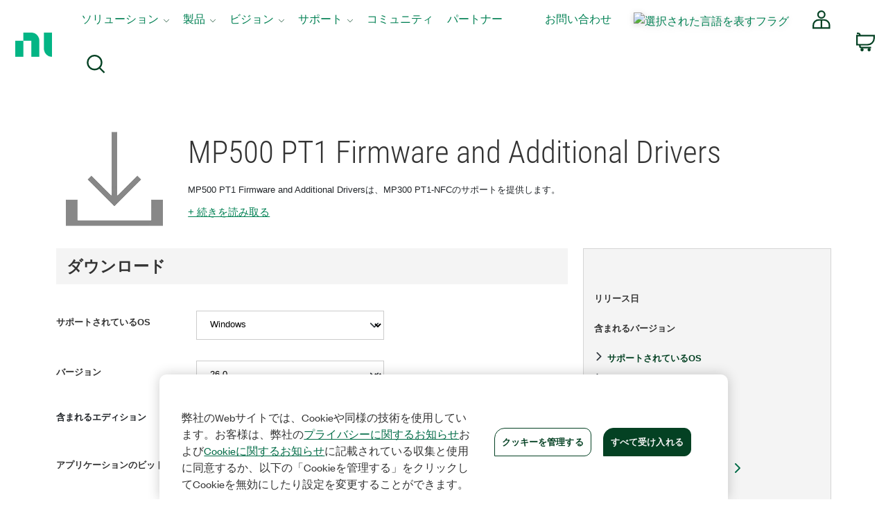

--- FILE ---
content_type: text/html;charset=utf-8
request_url: https://www.ni.com/ja/support/downloads/software-products/download.mp500-pt1-firmware-and-additional-drivers.html
body_size: 17921
content:

<!DOCTYPE HTML>
<html lang="ja" data-aem-fallback-locale="ja">
    <head>
    <meta http-equiv="content-type" content="text/html; charset=UTF-8"/>
	
    <meta http-equiv="content-type" content="text/html; charset=UTF-8"/>
    <meta http-equiv="X-UA-Compatible" content="IE=edge"/>
    <script defer="defer" type="text/javascript" src="/.rum/@adobe/helix-rum-js@%5E2/dist/rum-standalone.js"></script>
<script>digitalData={"page":{"pageInfo":{"template":"swDownload"}},"product":[{"productInfo":{"productID":"472803"}}]};</script>
    <meta name="description" content="MP500 PT1 Firmware and Additional Driversをダウンロードして、サポート情報をご確認ください。このダウンロードページを使用して、MP500 PT1 Firmware and Additional Driversにアクセスできます。また、利用可能なすべてのエディションは、このダウンロードページから入手できます。"/>
    <meta name="productname_s" content="MP500 PT1 Firmware and Additional Drivers"/> <!--/* Based on a Search Request, so results may show the actual name of the Product */ -->
	<meta name="shortdescription_s" content="MP500 PT1 Firmware and Additional Driversは、MP300 PT1-NFCのサポートを提供します。"/> <!--/* Based on a Search Request, so results may show the actual description of the Product */ -->
    <meta name="Country"/>
    <meta name="Language" scheme="rfc3066" content="ja"/>
    <meta name="Section" content="support"/>
    <meta name="ContentType" content="download"/>
    <meta name="PageType" content="leaf"/>
    
    	<meta name="ProductCategories" content="472803"/> 
    
    
    
    
    <meta name="GlobalScope" content="global"/>

    
        <meta name="DocumentID" content="41fa14d5-677d-4e2e-92b4-fa0d3879ac28"/> 
    
    <meta name="softwaretype_s" content="Software_Product"/>
    <meta name="softwaretypehierarchy_s" content="Firmware"/>
    <link rel="shortcut icon" type="image/x-icon" href="//www.ni.com/favicon.ico"/>
    <link rel="icon" type="image/x-icon" href="//www.ni.com/favicon.ico"/>

    
  		<meta name="Robots" content="index, follow">
  	
    
    <meta name="DeliveredBy" content="CMS"/>
    <meta name="Date" scheme="iso8601" content="2023-08-02T14:06:00"/> <!-- Wed, 02-Aug-2023 9:06AM --> 
    <meta name="releasedate_t" scheme="iso8601" content="2023-11-02T00:00:00"/> <!-- Wed, 01-Nov-2023 7:00PM --> 
    <link rel="canonical" href="https://www.ni.com/ja/support/downloads/software-products/download.mp500-pt1-firmware-and-additional-drivers.html"/>
    
    <meta name="docstatus" content="current"/>
    <meta name="cms_countrysite_s" content="ja"/>

	
	<meta property="og:title" content="MP500 PT1 Firmware and Additional Drivers のダウンロード"/>
    <meta property="og:description" content="MP500 PT1 Firmware and Additional Driversをダウンロードして、サポート情報をご確認ください。このダウンロードページを使用して、MP500 PT1 Firmware and Additional Driversにアクセスできます。また、利用可能なすべてのエディションは、このダウンロードページから入手できます。"/>
	<meta property="og:image" content="https://ni.scene7.com/is/image/ni/logo_2020?wid=450"/>
	<meta name="twitter:card" content="summary_large_image"/>
	<meta name="twitter:image" content="https://ni.scene7.com/is/image/ni/logo_2020?wid=450"/>
	<meta name="twitter:site" content="@NIglobal"/>
	<meta name="twitter:title" content="MP500 PT1 Firmware and Additional Drivers のダウンロード"/>
	<meta name="twitter:description" content="MP500 PT1 Firmware and Additional Driversをダウンロードして、サポート情報をご確認ください。このダウンロードページを使用して、MP500 PT1 Firmware and Additional Driversにアクセスできます。また、利用可能なすべてのエディションは、このダウンロードページから入手できます。"/>

	<link rel="alternate" hreflang="de" href="https://www.ni.com/de/support/downloads/software-products/download.mp500-pt1-firmware-and-additional-drivers.html" data-redir="de"/>
<link rel="alternate" hreflang="es" href="https://www.ni.com/es/support/downloads/software-products/download.mp500-pt1-firmware-and-additional-drivers.html" data-redir="es"/>
<link rel="alternate" hreflang="zh" href="https://www.ni.com/zh-cn/support/downloads/software-products/download.mp500-pt1-firmware-and-additional-drivers.html" data-redir="zh-CN"/>
<link rel="alternate" hreflang="fr" href="https://www.ni.com/fr/support/downloads/software-products/download.mp500-pt1-firmware-and-additional-drivers.html" data-redir="fr"/>
<link rel="alternate" hreflang="en" href="https://www.ni.com/en/support/downloads/software-products/download.mp500-pt1-firmware-and-additional-drivers.html" data-redir="en"/>
<link rel="alternate" hreflang="zh-TW" href="https://www.ni.com/zh-tw/support/downloads/software-products/download.mp500-pt1-firmware-and-additional-drivers.html" data-redir="zh-TW"/>
<link rel="alternate" hreflang="ja" href="https://www.ni.com/ja/support/downloads/software-products/download.mp500-pt1-firmware-and-additional-drivers.html" data-redir="ja" data-nr/>
<link rel="alternate" hreflang="ko" href="https://www.ni.com/ko/support/downloads/software-products/download.mp500-pt1-firmware-and-additional-drivers.html" data-redir="ko"/>




    
<script src="/etc.clientlibs/ni-commons/components/page/master-page/clientlibs/locale-redirect.lc-ce2d1d9c1dd0902a19edce45449dd2a6-lc.min.js"></script>





    
    
    
    
    
 
    








    

    

    

    
	<title>MP500 PT1 Firmware and Additional Drivers のダウンロード - NI</title><meta name="trafficType" content="bot"/><meta name="CF-search-bot" content="false"/><meta name="cf:country" content="US"/>
	<meta name="ShortTitle" content="MP500 PT1 Firmware and Additional Drivers のダウンロード"/>
    <meta name="EnglishShortTitle" content="MP500 PT1 Firmware and Additional Drivers Download"/>

    <meta name="use-nim" content="true"/> 
	 
    


<link rel="preload" as="font" href="/niassets/fonts/financier-display/financier-display-web-regular.woff2" crossorigin><link rel="preload" as="font" href="/niassets/fonts/financier-display/FinancierDisplay-Medium.otf" crossorigin><link rel="preload" as="font" href="/niassets/fonts/founders-grotesk/founders-grotesk-web-medium.woff2" crossorigin><link rel="preload" as="font" href="/niassets/fonts/founders-grotesk/founders-grotesk-web-regular.woff2" crossorigin><link rel="preload" as="font" href="/niassets/fonts/roboto-condensed-v13-latin_greek-ext_latin-ext_greek-regular.woff2" crossorigin><link rel="preload" as="font" href="/niassets/fonts/space-mono/SpaceMono-Regular.ttf" crossorigin><link rel="preload" as="style" href="/niassets/bootstrap.min.css"><link rel="preload" as="style" href="/niassets/ni-legacy.min.css"><link rel="preload" as="style" href="/niassets/styleguide/assets/ni-rebrand.min.css"><link rel="preload" as="style" href="/niassets/main.min.css"><script type="text/javascript" src="https://js-cdn.dynatrace.com/jstag/188d956ec0f/bf91471sxa/33571669799f8a14_complete.js" crossorigin="anonymous"></script><link rel="modulepreload" href="/niassets/nim.js"><meta http-equiv="Content-Type" content="text/html; charset=utf-8"/><meta name="Wrapper" content="yes"/><meta name="wrapperid" content="lean"/><meta name="viewport" content="width=device-width"/><script src="/niassets/legacy.js"></script><script>(function(w,d,s,l,i){w[l]=w[l]||[];w[l].push({'gtm.start':
new Date().getTime(),event:'gtm.js'});var f=d.getElementsByTagName(s)[0],
j=d.createElement(s),dl=l!='dataLayer'?'&l='+l:'';j.async=true;j.src=
'https://www.googletagmanager.com/gtm.js?id='+i+dl;f.parentNode.insertBefore(j,f);
})(window,document,'script','dataLayer','GTM-K585V5H');</script><script src="/niassets/js/loader.min.js"></script><script>
var DXA_CompanyName = JSON.parse(localStorage.getItem("_6senseCompanyDetails")||'{}')?.company?.name || "";
var DXA_Region = JSON.parse(localStorage.getItem("_6senseCompanyDetails")||'{}')?.company?.region || "";
var DXA_Country = JSON.parse(localStorage.getItem("_6senseCompanyDetails")||'{}')?.company?.country || "";
var DXA_State = JSON.parse(localStorage.getItem("_6senseCompanyDetails")||'{}')?.company?.state || "";
var DXA_City = JSON.parse(localStorage.getItem("_6senseCompanyDetails")||'{}')?.company?.city || "";
var DXA_Industry = JSON.parse(localStorage.getItem("_6senseCompanyDetails")||'{}')?.company?.industry || "";
var DXA_CountryCode = JSON.parse(localStorage.getItem("_6senseCompanyDetails")||'{}')?.company?.country_iso_code || "";
var DXA_EmployeeRange = JSON.parse(localStorage.getItem("_6senseCompanyDetails")||'{}')?.company?.employee_range || "";
var DXA_RevenueRange = JSON.parse(localStorage.getItem("_6senseCompanyDetails")||'{}')?.company?.revenue_range || "";
var DXA_StateCode = JSON.parse(localStorage.getItem("_6senseCompanyDetails")||'{}')?.company?.state_code || "";
var DXA_GeoIPCountry = JSON.parse(localStorage.getItem("_6senseCompanyDetails")||'{}')?.company?.geoIP_country || "";
var DXA_GeoIPState = JSON.parse(localStorage.getItem("_6senseCompanyDetails")||'{}')?.company?.geoIP_state || "";
var DXA_GeoIPCity = JSON.parse(localStorage.getItem("_6senseCompanyDetails")||'{}')?.company?.geoIP_city || "";
var DXA_CompanyMatch = JSON.parse(localStorage.getItem("_6senseCompanyDetails")||'{}')?.company?.company_match || "";
var DXA_AdditionalComment = JSON.parse(localStorage.getItem("_6senseCompanyDetails")||'{}')?.company?.additional_comment || "";
var DXA_ProfileId = (document.cookie.indexOf('profile_id=') > -1) ? document.cookie.match(RegExp('(?:^|;\\s*)profile_id=([^;]*)'))[1] : "";

if(typeof QSI === "undefined") {
    QSI = {};
    QSI.config = {
        externalReference: DXA_ProfileId
    };
}

</script><script>
document.cookie = "survey_country="+(document.querySelector('meta[name="cf:country"]')?.content || '') +";path=/;domain=.ni.com;";
</script><script src="https://www.ni.com/niassets/js/survey.js"></script><script>
window.addEventListener("qsi_js_loaded",
    ()=> {
        if (document.cookie.indexOf("ta_script=")===-1) {
            if ( !/C0004:1/.test(decodeURIComponent(document.cookie.match(RegExp("(?:^|;\\s*)OptanonConsent=([^;]*)"))[1]))) {
                window.QSI.API.SessionRecording.start();
            }

            else {
                let DXA_iterations=0;

                let DXA_Interval=setInterval(function () {
                        DXA_iterations++;

                        if (DXA_iterations > 10 || localStorage.hasOwnProperty("_6senseCompanyDetails")) {
                            clearInterval(DXA_Interval);
                            window.QSI.API.SessionRecording.start();
                            return;
                        }
                    }, 
                300);
            }
        }
    },
false);
</script><script async type="text/javascript" src="//ni500z.btttag.com/btt.js"></script><link rel="stylesheet" href="/niassets/bootstrap.min.css"><link rel="stylesheet" href="/niassets/ni-legacy.min.css"><link rel="stylesheet" href="/niassets/styleguide/assets/ni-rebrand.min.css"><link rel="stylesheet" href="/niassets/main.min.css"><link rel="apple-touch-icon" sizes="180x180" href="https://www.ni.com/apple-touch-icon.png"><link rel="icon" href="https://www.ni.com/favicon.ico?v=1"><link rel="icon" type="image/png" sizes="32x32" href="https://www.ni.com/favicon-32x32.png"><link rel="icon" type="image/png" sizes="16x16" href="https://www.ni.com/favicon-16x16.png"><link rel="manifest" href="https://www.ni.com/site.webmanifest"><link rel="mask-icon" href="https://www.ni.com/safari-pinned-tab.svg" color="#03b585"><meta name="msapplication-TileColor" content="#f4f4f4"><meta name="theme-color" content="#f4f4f4"><script src="https://www.ni.com/oneTrust_production/scripttemplates/otSDKStub.js" data-document-language="true" type="text/javascript" charset="UTF-8" data-domain-script="bb75c949-0c8b-4ead-bf3c-a3c65f899e7a"></script><script type="text/javascript">
function OptanonWrapper() { }
</script><meta name="google-site-verification" content="BulRIQRfCaZ0EXCMZl0gO9uBpVTsKp_zlBi9ikqMKuk"/>

    




    
<link rel="stylesheet" href="/etc.clientlibs/ni-commons/clientlibs/core-components-v2.lc-f2241598bf7d628cc3bd837b183736cc-lc.min.css" type="text/css">
<script src="/etc.clientlibs/ni-commons/clientlibs/core-components-v2.lc-dea1236ae52c4cecf3f7953bab75a062-lc.min.js"></script>






    
<link rel="stylesheet" href="/etc.clientlibs/ni-commerce/components/page/download-detail-page/clientlibs.lc-257c857ed4b038c8eb33df913153b5e9-lc.min.css" type="text/css">
<script src="/etc.clientlibs/ni-commerce/components/page/download-detail-page/clientlibs.lc-1c91b2c295684557e0fc1540acdb2d49-lc.min.js"></script>








	



</head>
    <body>

  <div class="ni-page-wrap">

    

<div id='ZN_0wWxj0NUZX5UFeZ'></div><nav class="ni-wrapper-header noindex hidden-print" lang="ja"><ul class="flex-container"><li class="ni-logo"><a class="analytics-headerlogo-link" href="https://www.ni.com/ja.html"><span class="ni-wrapper-sr-only">ホームページに戻る</span></a></li><li class="toggle"><a href="javascript:void(0)" aria-label="Toggle navigation"><span class="icon-bar"></span><span class="icon-bar"></span><span class="icon-bar"></span></a></li><li class="mobile-spacer"></li><li class="header-menu-container"><ni-wrapper-header-menu><ul class="header-menu" role="menubar"><li class="solutions nia-menu-item mega-dropdown" role="menuitem"><a class="analytics-headersolutions-link" href="//www.ni.com/ja/solutions.html" aria-haspopup="true" aria-expanded="false">ソリューション</a><div class="mega-dropdown-menu"><div class="ni-megamenu-desktop ni-megamenu-solutions ni-wrapper-multi-column"><div><div class="h3">業種</div><ul><li><a class="analytics-mmsolutions-link" href="//www.ni.com/ja/solutions/academic-research.html">教育/研究</a></li><li><a class="analytics-mmsolutions-link" href="//www.ni.com/ja/solutions/aerospace-defense.html">航空宇宙/防衛/官公庁</a></li><li><a class="analytics-mmsolutions-link" href="//www.ni.com/ja/solutions/electronics.html">エレクトロニクス</a></li><li><a class="analytics-mmsolutions-link" href="//www.ni.com/ja/solutions/energy.html">エネルギー</a></li><li><a class="analytics-mmsolutions-link" href="//www.ni.com/ja/solutions/industrial-machinery.html">産業用機械</a></li><li><a class="analytics-mmsolutions-link" href="https://www.ni.com/ja/solutions/life-sciences.html">生命科学</a></li><li><a class="analytics-mmsolutions-link" href="//www.ni.com/ja/solutions/semiconductor.html">半導体</a></li><li><a class="analytics-mmsolutions-link" href="//www.ni.com/ja/solutions/transportation.html">モビリティ</a></li></ul></div><div><div class="h3">製品ライフサイクル</div><ul><li><a class="analytics-mmsolutions-link" href="//www.ni.com/ja/solutions/design-prototype.html">設計/プロトタイプ</a></li><li><a class="analytics-mmsolutions-link" href="//www.ni.com/ja/solutions/validation.html">検証</a></li><li><a class="analytics-mmsolutions-link" href="//www.ni.com/ja/solutions/production.html">生産</a></li></ul></div><div><div class="h3">重点領域</div><ul><li><a class="analytics-mmsolutions-link" href="//www.ni.com/ja/solutions/5g-6g.html">5G/6Gテクノロジ</a></li><li><a class="analytics-mmsolutions-link" href="//www.ni.com/ja/solutions/transportation/adas-and-autonomous-driving-testing.html">ADASおよび自動運転のテスト</a></li><li><a class="analytics-mmsolutions-link" href="https://www.ni.com/ja/solutions/ai-test-measurement.html">人工知能</a></li><li><a class="analytics-mmsolutions-link" href="//www.ni.com/ja/solutions/transportation/electric-vehicle-test.html">電気自動車テスト</a></li><li><a class="analytics-mmsolutions-link" href="//www.ni.com/ja/solutions/lifecycle-analytics.html">ライフサイクル解析</a></li><li><a class="analytics-mmsolutions-link" href="//www.ni.com/ja/solutions/aerospace-defense/radar-electronic-warfare-sigint.html">レーダおよび電子戦</a></li><li><a class="analytics-mmsolutions-link" href="//www.ni.com/ja/solutions/aerospace-defense/space-launch-exploration.html">宇宙打上げと宇宙探査</a></li><li><a class="analytics-mmsolutions-link" href="https://www.ni.com/ja/solutions/semiconductor/validation-lab-innovations.html">検証ラボのイノベーション</a></li></ul></div><div><a class="analytics-mmsolutions-link link-with-arrow" href="//www.ni.com/ja/solutions.html">弊社のソリューションに対するアプローチをご確認ください</a><div class="solutions-menu-component"><img class="solutions-menu-component-image" src="https://ni.scene7.com/is/image/ni/02_patrick_robinson_0043_255x95"><div class="solutions-menu-component-title">サポートを受ける</div><div class="solutions-menu-component-body">技術的な問題のトラブルシューティングや推奨製品から、見積りと注文まで、弊社がお手伝いいたします。</div><a class="analytics-mmsolutions-image learn-more-link" href="//www.ni.com/ja/contact-us.html">お問い合わせ</a></div></div></div></div></li><li class="products nia-menu-item mega-dropdown" role="menuitem"><a class="analytics-headerproducts-link" href="//www.ni.com/ja/shop.html" aria-haspopup="true" aria-expanded="false">製品</a><div class="mega-dropdown-menu"><div class="ni-megamenu-desktop ni-megamenu-products ni-wrapper-multi-column"><div><div class="h3">ソフトウェア</div><a class="view-all-link view-all-link-products" href="//www.ni.com/ja/shop/software-portfolio.html">すべてのソフトウェアを表示する</a><div class="h4">テスト​の​自動化</div><ul><li><a class="analytics-mmproducts-link" href="//www.ni.com/ja/shop/labview.html">LabVIEW</a></li><li><a class="analytics-mmproducts-link" href="//www.ni.com/ja/shop/labview/labview-plus-suite.html">LabVIEW+パッケージ</a></li><li><a class="analytics-mmproducts-link" href="//www.ni.com/ja/shop/electronic-test-instrumentation/application-software-for-electronic-test-and-instrumentation-category/what-is-teststand.html">TestStand (テストの実行)</a></li><li><a class="analytics-mmproducts-link" href="//www.ni.com/ja/shop/data-acquisition-and-control/application-software-for-data-acquisition-and-control-category/what-is-veristand.html">VeriStand (HILテスト開発)</a></li></ul><div class="h4">無料インタラクティブテストソフトウェア</div><ul><li><a class="analytics-mmproducts-link" href="//www.ni.com/ja/shop/data-acquisition-and-control/flexlogger.html">FlexLogger (DAQハードウェア向け)</a></li><li><a class="analytics-mmproducts-link" href="https://www.ni.com/ja/shop/electronic-test-instrumentation/application-software-for-electronic-test-and-instrumentation-category/instrumentstudio.html">InstrumentStudio (PXIハードウェア向け)</a></li></ul><div class="h4">テストの解析と運用</div><ul><li><a class="analytics-mmproducts-link" href="//www.ni.com/ja/shop/data-acquisition-and-control/application-software-for-data-acquisition-and-control-category/what-is-diadem.html">DIAdem (解析と視覚化向け)</a></li><li><a class="analytics-mmproducts-link" href="//www.ni.com/ja/shop/electronic-test-instrumentation/application-software-for-electronic-test-and-instrumentation-category/systemlink.html">SystemLink (テストオペレーション)</a></li><li><a class="analytics-mmproducts-link" href="//www.ni.com/ja/shop/electronic-test-instrumentation/application-software-for-electronic-test-and-instrumentation-category/what-is-optimalplusgo.html">OptimalPlus GO (製造分析)</a></li></ul><div class="h3">サービス</div><a class="view-all-link view-all-link-products" href="//www.ni.com/ja/shop/services.html">すべてのサービスを表示する</a><ul><li><a class="analytics-mmproducts-link" href="//www.ni.com/ja/shop/services/hardware/repair-replacement-services.html">修理サービスと部品交換</a></li><li><a class="analytics-mmproducts-link" href="//www.ni.com/ja/shop/services/hardware/calibration-services.html">キャリブレーション</a></li><li><a class="analytics-mmproducts-link" href="https://www.ni.com/ja/shop/services/education-services.html">トレーニングコース</a></li></ul></div><div><div class="h3">ハードウェア</div><a class="view-all-link view-all-link-products" href="https://www.ni.com/ja/shop.html#pinned-nav-section1">すべてのハードウェアを表示する</a><div class="h4">データ収集/制御</div><ul><li><a class="analytics-mmproducts-link" href="https://www.ni.com/ja/shop/data-acquisition.html">DAQの詳細</a></li><li><a class="analytics-mmproducts-link" href="https://www.ni.com/ja/shop/data-acquisition/miodaq-devices.html">新規DAQハードウェア (mioDAQ)</a></li><li><a class="analytics-mmproducts-link" href="//www.ni.com/ja-jp/shop/category/multifunction-io.html">マルチファンクション I/O</a></li><li><a class="analytics-mmproducts-link" href="//www.ni.com/ja-jp/shop/category/voltage.html">電圧</a></li><li><a class="analytics-mmproducts-link" href="//www.ni.com/ja-jp/shop/category/digital-io.html">デジタル I/O</a></li><li><a class="analytics-mmproducts-link" href="//www.ni.com/ja-jp/shop/category/temperature.html">温度</a></li><li><a class="analytics-mmproducts-link" href="//www.ni.com/ja-jp/shop/category/sound-and-vibration.html">音響/振動</a></li><li><a class="analytics-mmproducts-link" href="//www.ni.com/ja-jp/shop/category/current.html">電流</a></li><li><a class="analytics-mmproducts-link" href="//www.ni.com/ja-jp/shop/category/strain-pressure-and-force.html">歪み、圧力およびフォース</a></li></ul><div class="h4">通信インタフェース</div><ul><li><a class="analytics-mmproducts-link" href="//www.ni.com/ja-jp/shop/category/software-defined-radios.html">ソフトウェア無線</a></li><li><a class="analytics-mmproducts-link" href="//www.ni.com/ja-jp/shop/category/gpib-serial-and-ethernet.html">GPIB/シリアル/Ethernet</a></li><li><a class="analytics-mmproducts-link" href="//www.ni.com/ja-jp/shop/category/industrial-communication-buses.html">工業用通信バス</a></li><li><a class="analytics-mmproducts-link" href="//www.ni.com/ja-jp/shop/category/vehicle-communication-buses.html">車載通信バス</a></li><li><a class="analytics-mmproducts-link" href="//www.ni.com/ja-jp/shop/category/avionics-communication-buses.html">アビオニクス通信バス</a></li></ul></div><div><div class="h4">PXI計測器</div><ul><li><a class="analytics-mmproducts-link" href="//www.ni.com/ja-jp/shop/category/switches.html">スイッチ</a></li><li><a class="analytics-mmproducts-link" href="//www.ni.com/ja-jp/shop/category/oscilloscopes-and-digitizers.html">オシロスコープ</a></li><li><a class="analytics-mmproducts-link" href="//www.ni.com/ja-jp/shop/category/digital-multimeters.html">デジタルマルチメータ</a></li><li><a class="analytics-mmproducts-link" href="//www.ni.com/ja-jp/shop/category/waveform-generators.html">波形発生器</a></li><li><a class="analytics-mmproducts-link" href="//www.ni.com/ja-jp/shop/category/rf-signal-generators.html">RF信号発生器</a></li><li><a class="analytics-mmproducts-link" href="//www.ni.com/ja-jp/shop/category/source-measure-units-and-lcr-meters.html">SMUとLCRメーター</a></li><li><a class="analytics-mmproducts-link" href="//www.ni.com/ja-jp/shop/category/power-supplies-and-loads.html">電源/負荷</a></li><li><a class="analytics-mmproducts-link" href="//www.ni.com/ja-jp/shop/category/vector-signal-transceivers.html">ベクトル信号トランシーバ</a></li><li><a class="analytics-mmproducts-link" href="//www.ni.com/ja-jp/shop/category/flexrio-custom-instruments-and-processing.html">FlexRIO計測器</a></li></ul><div class="h3">アクセサリ</div><ul><li><a class="analytics-mmproducts-link" href="//www.ni.com/ja-jp/shop/category/power-accessories.html">電源アクセサリ</a></li><li><a class="analytics-mmproducts-link" href="//www.ni.com/ja-jp/shop/category/connectors.html">コネクタ</a></li><li><a class="analytics-mmproducts-link" href="//www.ni.com/ja-jp/shop/category/cables.html">ケーブル</a></li><li><a class="analytics-mmproducts-link" href="//www.ni.com/ja-jp/shop/category/sensors.html">センサ</a></li></ul><div class="h3">リソース</div><ul><li><a class="analytics-mmproducts-link" href="https://www.ni.com/ja/shop/resources.html">リソースの注文</a></li><li><a class="analytics-mmproducts-link" href="//www.ni.com/ja/partners/distributors.html">代理店</a></li><li><a class="analytics-mmproducts-link" href="https://www.ni.com/ja/shop/advisors.html">システムアドバイザ</a></li></ul></div><div><a class="analytics-mmproducts-link link-with-arrow" href="//www.ni.com/ja/shop.html">すべての製品を表示</a><div class="ni-live-image"><a class="analytics-mmproducts-image" href="https://www.ni.com/ja/shop/compactdaq.html"><div class="ni-live-text"><div class="h4">CompactDAQ</div><p>モジュール式データ収集</p></div></a></div><div class="ni-live-image"><a class="analytics-mmproducts-image" href="https://www.ni.com/ja/shop/compactrio.html"><div class="ni-live-text"><div class="h4">CompactRIO</div><p>分散​計測/​制御</p></div></a></div><div class="ni-live-image"><a class="analytics-mmproducts-image" href="https://www.ni.com/ja/shop/pxi.html"><div class="ni-live-text"><div class="h4">PXI</div><p>高性能​テスト</p></div></a></div><div class="ni-live-image"><a class="analytics-mmproducts-image" href="https://www.ni.com/ja/shop/labview/labview-plus-suite.html"><div class="ni-live-text"><div class="h4">LabVIEW+ Suite</div><p>自動テストシステム開発ソフトウェア</p></div></a></div></div></div></div></li><li class="perspectives nia-menu-item mega-dropdown" role="menuitem"><a class="analytics-headerperspectives-link" href="//www.ni.com/ja/perspectives.html" aria-haspopup="true" aria-expanded="false">ビジョン</a><div class="mega-dropdown-menu"><div class="ni-megamenu-desktop ni-megamenu-perspectives"><div class="perspectives-menu-description"><div class="h3">ビジョン</div><p class="perspectives-short-text">「ビジョン」では、NIがテストとテクノロジの世界で次に何が起こるかをどのように認識しているかについて紹介します。</p><a href="https://www.ni.com/en/perspectives.html" class="ni-btn view-all-link-perspectives">すべての記事を表示</a></div><div class="perspectives-menu-component"><img class="perspectives-menu-component-image" src="https://ni.scene7.com/is/image/ni/AdobeStock_538838391_249x112" loading="lazy"><div class="perspectives-menu-component-title">LabVIEWを使用してテスト開発の方向性を示す</div><div class="perspectives-menu-component-body">LabVIEWは、今なおテストで重要な役割を果たしています。NIがコア技術、コミュニティ、統合への投資を行ったことにより、テスト時間の短縮や効率の向上が実現し、新しい機能の提供が可能になりました。</div><a class="analytics-mmperspectives-image learn-more-link" href="https://www.ni.com/ja/perspectives/charting-course-test-development-labview.html">注目の記事を読む</a></div></div></div></li><li class="support nia-menu-item mega-dropdown" role="menuitem"><a class="analytics-headersupport-link" href="//www.ni.com/ja/support.html" aria-haspopup="true" aria-expanded="false">サポート</a><div class="mega-dropdown-menu"><div class="ni-megamenu-desktop ni-megamenu-support ni-wrapper-multi-column"><div><div class="h3">リソース</div><a class="view-all-link view-all-link-support" href="https://www.ni.com/ja/support.html">すべてのサポート関連情報を表示する</a><ul><li><a class="analytics-mmsupport-link" href="//www.ni.com/ja/support/downloads.html">ソフトウェアのダウンロード</a></li><li><a class="analytics-mmsupport-link" href="//www.ni.com/myni/products/en/">登録とアクティブ化</a></li><li><a class="analytics-mmsupport-link" href="https://www.ni.com/docs/">製品ドキュメント</a></li><li><a class="analytics-mmsupport-link" href="//www.ni.com/ja/support/documentation/release-notes.html">リリースノート</a></li><li><a class="analytics-mmsupport-link" href="https://www.ni.com/ja/shop/services/education-services.html">トレーニングコース</a></li><li><a class="analytics-mmsupport-link" href="//learn.ni.com">オンデマンド学習</a></li><li><a class="analytics-mmsupport-link" href="https://www.ni.com/ja/search.html?pg=1&ps=10&sn=catnav:sup.kbs">技術サポートデータベース</a></li><li><a class="analytics-mmsupport-link" href="//forums.ni.com/t5/Example-Programs/ct-p/code-documents">コードサンプル</a></li></ul><div class="h3">サポート​リクエスト​マネージャ</div><p>修理、RMA、キャリブレーション予定、または技術サポートをリクエストいただけます。ご利用にはサービス契約が必要となる場合があります。</p><a class="analytics-mmsupport-link link-with-arrow" href="https://www.ni.com/my-support/s/service-requests">新規サービスリクエストを開始</a></div><div><div class="h3">人気のソフトウェアダウンロード</div><a class="view-all-link view-all-link-support" href="//www.ni.com/ja/search.html?pg=1&ps=10&sn=catnav:sup.dwl.pdl">すべてのソフトウェア製品のダウンロードを見る</a><div class="ni-software-download-image"><a class="analytics-mmsupport-image" href="https://www.ni.com/ja/support/downloads/software-products/download.labview.html"><img src="https://ni.scene7.com/is/image/ni/LabVIEW?$ni-icon-pm$" loading="lazy" alt="LabVIEWロゴのアイコン"><div class="h3">LabVIEW</div></a></div><div class="ni-software-download-image"><a class="analytics-mmsupport-image" href="https://www.ni.com/ja/support/downloads/software-products/download.multisim.html"><img src="https://ni.scene7.com/is/image/ni/Multisim_BG?$ni-icon-pm$" loading="lazy" alt="Multisimロゴのアイコン"><div class="h3">Multisim</div></a></div><div class="ni-software-download-image"><a class="analytics-mmsupport-image" href="https://www.ni.com/ja/support/downloads/software-products/download.academic-volume-license.html"><img src="https://ni.scene7.com/is/image/ni/sw_suites_bundles?$ni-icon-pm$" loading="lazy" alt="Academic Volume Licenseロゴのアイコン"><div class="h3">Academic Volume License</div></a></div></div><div><div class="h3">人気のドライバダウンロード</div><a class="view-all-link view-all-link-support" href="https://www.ni.com/ja/search.html?pg=1&ps=10&sb=%2Brelevancy&sn=catnav:sup.dwl.ndr">すべてのドライバソフトウェアのダウンロードを見る</a><ul><li><a class="analytics-mmsupport-link" href="https://www.ni.com/ja/support/downloads/drivers/download.ni-daq-mx.html">NI-DAQmx</a><p>NIの集録および信号調整デバイスをサポートします。</p></li><li><a class="analytics-mmsupport-link" href="//www.ni.com/ja/support/downloads/drivers/download.ni-visa.html">NI-VISA</a><p>Ethernet、GPIB、シリアル、USBおよびその他のタイプの計測器をサポートします。</p></li><li><a class="analytics-mmsupport-link" href="//www.ni.com/ja/support/downloads/drivers/download.ni-488-2.html">NI-488.2</a><p>NI GPIBコントローラおよびGPIBポートを備えたNI組込コントローラをサポートします。</p></li></ul></div></div></div></li><li class="community nia-menu-item" role="menuitem"><a class="analytics-headercommunity-link" href="//forums.ni.com/">コミュニティ</a></li><li class="partners nia-menu-item" role="menuitem"><a class="analytics-headerpartners-link" href="https://www.ni.com/ja/partners.html">パートナー</a></li><li class="nia-menu-item spacer" role="none"></li><li class="contact nia-menu-item nia-utils" role="menuitem"><a class="analytics-header-link" href="//www.ni.com/ja/contact-us.html">お問い合わせ</a><ni-wrapper-global-gateway><a class="global-gateway analytics-header-link" href="" aria-label="国または言語の選択"><img src="" alt="選択された言語を表すフラグ" width="21"></a></ni-wrapper-global-gateway></li><li class="nia-menu-item nia-utils header-icon account" role="menuitem"><ni-wrapper-desktop-account-menu><a class="account-link" href="#" data-logged-in-link="//www.ni.com/myni/dashboard/"><svg viewbox="0 0 27.8 27.8"><path d="M18.16,6.15a5,5,0,1,1-5-5A5,5,0,0,1,18.16,6.15Zm-1,8h-8a8,8,0,0,0-8,8v4h24v-4A8,8,0,0,0,17.14,14.16Zm-4-.49V26.13"></path></svg><span class="ni-wrapper-sr-only">Myアカウント</span></a><div class="account-content"></div><template id="ni-wrapper-my-account-logged-out-desktop"><a class="analytics-headeraccount-link my-account-link" href="http://www.ni.com/myni/dashboard/">Myアカウント</a><hr><a class="analytics-headerlogin-link" href="https://lumen.ni.com/nicif/$NLS$/header_login/content.xhtml?action=login&du=$HREF$">ログイン</a><br><a class="analytics-header-createaccount-link" href="https://lumen.ni.com/nicif/$NLS$/header_login/content.xhtml?action=create&du=$HREF$">ユーザプロファイルを作成してください</a></template><template id="ni-wrapper-my-account-logged-in-desktop"><a class="analytics-headeraccount-link my-account-link" href="http://www.ni.com/myni/dashboard/">Myアカウント</a><a class="analytics-headerorders-link" href="https://www.ni.com/my/s/orders/">ご注文</a><br><a class="analytics-headerquotes-link" href="https://www.ni.com/my/s/quotes">見積書</a><br><a class="analytics-headermyproducts-link" href="https://www.ni.com/myni/products">お客様の製品</a><br><a class="analytics-headermysubscriptions-link" href="https://www.ni.com/my/s/subscriptions">ソフトウェアを管理</a><br><a class="analytics-headerservice-link" href="https://www.ni.com/my-support/s/service-requests">サービスのご依頼</a><br><a class="analytics-headerlearnerdashboard-link" href="https://learn.ni.com/learn">受講者ダッシュボード</a><br><a class="" href="https://www.ni.com/en/help-center">カスタマーサービスヘルプ</a><hr><a class="analytics-headerlogout-link logout-link" href="https://lumen.ni.com/idp/slo/logout">ログアウト</a></template><template id="ni-wrapper-my-account-logged-out-mobile"><ul class="ni-wrapper-flatten"><li><hr><a class="analytics-headeraccount-link closed-list" href="http://www.ni.com/myni/dashboard/">Myアカウント</a><hr></li><li><a class="analytics-headerlogin-link" href="https://lumen.ni.com/nicif/$NLS$/header_login/content.xhtml?action=login&du=$HREF$">ログイン</a></li><li><a class="analytics-header-createaccount-link" href="https://lumen.ni.com/nicif/$NLS$/header_login/content.xhtml?action=create&du=$HREF$">ユーザプロファイルを作成してください</a></li></ul></template><template id="ni-wrapper-my-account-logged-in-mobile"><ul class="ni-wrapper-flatten"><li><a class="open-list analytics-headeraccount-link ni-wrapper-account-name" href="javascript:void(0);" data-target="1"></a><ul data-depth="1" style="display: none;"><li class="ni-wrapper-mobile-account-back"><a class="open-list analytics-headeraccount-link back-mega-menu-link" href="javascript:void(0);" data-target="0">戻る</a></li><li><a class="analytics-headeraccount-link" href="http://www.ni.com/myni/dashboard/">Myアカウント</a></li><li><a class="analytics-headerorders-link" href="https://www.ni.com/my/s/orders/">ご注文</a></li><li><a class="analytics-headerquotes-link" href="https://www.ni.com/my/s/quotes">見積書</a></li><li><a class="analytics-headermyproducts-link" href="https://www.ni.com/myni/products">お客様の製品</a></li><li><a class="analytics-headermysubscriptions-link" href="https://www.ni.com/my/s/subscriptions">ソフトウェアを管理</a></li><li><a class="analytics-headerservice-link" href="https://www.ni.com/my-support/s/service-requests">サービスのご依頼</a></li><li><a class="analytics-headerlearnerdashboard-link" href="https://learn.ni.com/learn">受講者ダッシュボード</a></li><li><a class="" href="https://www.ni.com/en/help-center">カスタマーサービスヘルプ</a></li><li class="logout-mobile"><hr><a class="analytics-headerlogout-link" href="https://lumen.ni.com/idp/slo/logout">ログアウト</a></li></ul></li><li class="logout-mobile"><hr><a class="analytics-headerlogout-link" href="https://lumen.ni.com/idp/slo/logout">ログアウト</a></li></ul></template></ni-wrapper-desktop-account-menu></li><li class="nia-menu-item nia-utils header-icon wrapper-search" role="menuitem"><a href="#" id="wrapperSearchId"><svg viewbox="0 0 26.33 26.84"><circle cx="11.15" cy="11.15" r="10"/><path d="M21.76,23.09l7.07,7.07" transform="translate(-3.64 -4.47)"/></svg><span class="ni-wrapper-sr-only">検索</span></a></li><li role="none"><ni-wrapper-search-form class="wrapper-search-form"><form id="wrapper-search-form" name="autoComplete-global" type="GET" action="//www.ni.com/ja-jp/search.html" role="search"><div class="autoCompleteItem-global"><input type="text" name="q" placeholder="「LabVIEWのダウンロード」などで検索" class="niAutocompleteInput" data-search-type="globalSearch" role="searchbox" aria-label="検索語句"><button type="submit" class="search-submit" aria-label="サイト内を検索"><svg viewbox="0 0 26.33 26.84"><circle cx="11.15" cy="11.15" r="10"/><path d="M21.76,23.09l7.07,7.07" transform="translate(-3.64 -4.47)"/></svg></button><button type="reset" class="close" aria-label="検索を終了"></button></div></form></ni-wrapper-search-form></li></ul></ni-wrapper-header-menu></li><li class="nia-menu-item nia-utils header-icon cart-badge" data-badge="0"><ni-wrapper-cart-icon><a class="analytics-headercart-link" href="https://sine.ni.com/apps/utf8/nios.store?action=view_cart"><svg viewbox="0 0 27.82 27.82"><path class="header-icon" d="M4.71,21.73H20.52A9.72,9.72,0,0,0,30.24,12V8.24H4.71V21.73Z" transform="translate(-3.56 -3.71)"></path><path class="header-icon" d="M9.06,21.47v2.11a2.44,2.44,0,0,0,2.4,2.47H25.67M4.48,4.86H6.65A2.44,2.44,0,0,1,9.06,7.33V8.47" transform="translate(-3.56 -3.71)"></path><path class="header-icon" d="M21.58,29.18A1.2,1.2,0,1,0,22.78,28,1.2,1.2,0,0,0,21.58,29.18Zm-10.51,0A1.21,1.21,0,1,0,12.27,28,1.2,1.2,0,0,0,11.07,29.18Z" transform="translate(-3.56 -3.71)"></path></svg><span class="ni-wrapper-sr-only">カート</span></a></ni-wrapper-cart-icon></li><li class="mobile-nav ni-megamenu-mobile" data-depth="0"><input type="hidden" id="mobileNavPos"><ul data-depth="0" style="display: block; left: 0px;"><li><a href="javascript:void(0);" class="open-list analytics-headersolutions-link" data-target="1">ソリューション</a><ul class="alt-menu-ul" data-depth="1" style="display: none;"><li><a class="analytics-mmsolutions-link back-mega-menu-link">戻る</a></li><li><div class="h3">業種</div></li><li><a class="analytics-mmsolutions-link" href="//www.ni.com/ja/solutions/academic-research.html">教育/研究</a></li><li><a class="analytics-mmsolutions-link" href="//www.ni.com/ja/solutions/aerospace-defense.html">航空宇宙/防衛/官公庁</a></li><li><a class="analytics-mmsolutions-link" href="//www.ni.com/ja/solutions/electronics.html">エレクトロニクス</a></li><li><a class="analytics-mmsolutions-link" href="//www.ni.com/ja/solutions/energy.html">エネルギー</a></li><li><a class="analytics-mmsolutions-link" href="//www.ni.com/ja/solutions/industrial-machinery.html">産業用機械</a></li><li><a class="analytics-mmsolutions-link" href="https://www.ni.com/ja/solutions/life-sciences.html">生命科学</a></li><li><a class="analytics-mmsolutions-link" href="//www.ni.com/ja/solutions/semiconductor.html">半導体</a></li><li><a class="analytics-mmsolutions-link" href="//www.ni.com/ja/solutions/transportation.html">モビリティ</a></li><li><div class="h3">製品ライフサイクル</div></li><li><a class="analytics-mmsolutions-link" href="//www.ni.com/ja/solutions/design-prototype.html">設計/プロトタイプ</a></li><li><a class="analytics-mmsolutions-link" href="//www.ni.com/ja/solutions/validation.html">検証</a></li><li><a class="analytics-mmsolutions-link" href="//www.ni.com/ja/solutions/production.html">生産</a></li><li><div class="h3">重点領域</div></li><li><a class="analytics-mmsolutions-link" href="//www.ni.com/ja/solutions/5g-6g.html">5G/6Gテクノロジ</a></li><li><a class="analytics-mmsolutions-link" href="//www.ni.com/ja/solutions/transportation/adas-and-autonomous-driving-testing.html">ADASおよび自動運転のテスト</a></li><li><a class="analytics-mmsolutions-link" href="https://www.ni.com/ja/solutions/ai-test-measurement.html">人工知能</a></li><li><a class="analytics-mmsolutions-link" href="//www.ni.com/ja/solutions/transportation/electric-vehicle-test.html">電気自動車テスト</a></li><li><a class="analytics-mmsolutions-link" href="//www.ni.com/ja/solutions/lifecycle-analytics.html">ライフサイクル解析</a></li><li><a class="analytics-mmsolutions-link" href="//www.ni.com/ja/solutions/aerospace-defense/radar-electronic-warfare-sigint.html">レーダおよび電子戦</a></li><li><a class="analytics-mmsolutions-link" href="//www.ni.com/ja/solutions/aerospace-defense/space-launch-exploration.html">宇宙打上げと宇宙探査</a></li><li><a class="analytics-mmsolutions-link" href="https://www.ni.com/ja/solutions/semiconductor/validation-lab-innovations.html">検証ラボのイノベーション</a></li><li><a class="analytics-mmsolutions-link link-with-arrow" href="//www.ni.com/ja/solutions.html">弊社のソリューションに対するアプローチをご確認ください</a></li></ul></li><li><a href="javascript:void(0);" class="open-list analytics-headerproducts-link" data-target="1">製品</a><ul class="alt-menu-ul" data-depth="1" style="display: none;"><li><a class="analytics-mmproducts-link back-mega-menu-link">戻る</a></li><li><div class="h3">ソフトウェア</div></li><li><a class="view-all-link view-all-link-products" href="//www.ni.com/ja/shop/software-portfolio.html">すべてのソフトウェアを表示する</a></li><li><div class="h4">テスト​の​自動化</div></li><li><a class="analytics-mmproducts-link" href="//www.ni.com/ja/shop/labview.html">LabVIEW</a></li><li><a class="analytics-mmproducts-link" href="//www.ni.com/ja/shop/labview/labview-plus-suite.html">LabVIEW+パッケージ</a></li><li><a class="analytics-mmproducts-link" href="//www.ni.com/ja/shop/electronic-test-instrumentation/application-software-for-electronic-test-and-instrumentation-category/what-is-teststand.html">TestStand (テストの実行)</a></li><li><a class="analytics-mmproducts-link" href="//www.ni.com/ja/shop/data-acquisition-and-control/application-software-for-data-acquisition-and-control-category/what-is-veristand.html">VeriStand (HILテスト開発)</a></li><li><div class="h4">無料インタラクティブテストソフトウェア</div></li><li><a class="analytics-mmproducts-link" href="//www.ni.com/ja/shop/data-acquisition-and-control/flexlogger.html">FlexLogger (DAQハードウェア向け)</a></li><li><a class="analytics-mmproducts-link" href="https://www.ni.com/ja/shop/electronic-test-instrumentation/application-software-for-electronic-test-and-instrumentation-category/instrumentstudio.html">InstrumentStudio (PXIハードウェア向け)</a></li><li><div class="h4">テストの解析と運用</div></li><li><a class="analytics-mmproducts-link" href="//www.ni.com/ja/shop/data-acquisition-and-control/application-software-for-data-acquisition-and-control-category/what-is-diadem.html">DIAdem (解析と視覚化向け)</a></li><li><a class="analytics-mmproducts-link" href="//www.ni.com/ja/shop/electronic-test-instrumentation/application-software-for-electronic-test-and-instrumentation-category/systemlink.html">SystemLink (テストオペレーション)</a></li><li><a class="analytics-mmproducts-link" href="//www.ni.com/ja/shop/electronic-test-instrumentation/application-software-for-electronic-test-and-instrumentation-category/what-is-optimalplusgo.html">OptimalPlus GO (製造分析)</a></li><li><div class="h3">サービス</div></li><li><a class="view-all-link view-all-link-products" href="//www.ni.com/ja/shop/services.html">すべてのサービスを表示する</a></li><li><a class="analytics-mmproducts-link" href="//www.ni.com/ja/shop/services/hardware/repair-replacement-services.html">修理サービスと部品交換</a></li><li><a class="analytics-mmproducts-link" href="//www.ni.com/ja/shop/services/hardware/calibration-services.html">キャリブレーション</a></li><li><a class="analytics-mmproducts-link" href="https://www.ni.com/ja/shop/services/education-services.html">トレーニングコース</a></li><li><div class="h3">ハードウェア</div></li><li><a class="view-all-link view-all-link-products" href="https://www.ni.com/ja/shop.html#pinned-nav-section1">すべてのハードウェアを表示する</a></li><li><div class="h4">データ収集/制御</div></li><li><a class="analytics-mmproducts-link" href="https://www.ni.com/ja/shop/data-acquisition.html">DAQの詳細</a></li><li><a class="analytics-mmproducts-link" href="https://www.ni.com/ja/shop/data-acquisition/miodaq-devices.html">新規DAQハードウェア (mioDAQ)</a></li><li><a class="analytics-mmproducts-link" href="//www.ni.com/ja-jp/shop/category/multifunction-io.html">マルチファンクション I/O</a></li><li><a class="analytics-mmproducts-link" href="//www.ni.com/ja-jp/shop/category/voltage.html">電圧</a></li><li><a class="analytics-mmproducts-link" href="//www.ni.com/ja-jp/shop/category/digital-io.html">デジタル I/O</a></li><li><a class="analytics-mmproducts-link" href="//www.ni.com/ja-jp/shop/category/temperature.html">温度</a></li><li><a class="analytics-mmproducts-link" href="//www.ni.com/ja-jp/shop/category/sound-and-vibration.html">音響/振動</a></li><li><a class="analytics-mmproducts-link" href="//www.ni.com/ja-jp/shop/category/current.html">電流</a></li><li><a class="analytics-mmproducts-link" href="//www.ni.com/ja-jp/shop/category/strain-pressure-and-force.html">歪み、圧力およびフォース</a></li><li><div class="h4">通信インタフェース</div></li><li><a class="analytics-mmproducts-link" href="//www.ni.com/ja-jp/shop/category/software-defined-radios.html">ソフトウェア無線</a></li><li><a class="analytics-mmproducts-link" href="//www.ni.com/ja-jp/shop/category/gpib-serial-and-ethernet.html">GPIB/シリアル/Ethernet</a></li><li><a class="analytics-mmproducts-link" href="//www.ni.com/ja-jp/shop/category/industrial-communication-buses.html">工業用通信バス</a></li><li><a class="analytics-mmproducts-link" href="//www.ni.com/ja-jp/shop/category/vehicle-communication-buses.html">車載通信バス</a></li><li><a class="analytics-mmproducts-link" href="//www.ni.com/ja-jp/shop/category/avionics-communication-buses.html">アビオニクス通信バス</a></li><li><div class="h4">PXI計測器</div></li><li><a class="analytics-mmproducts-link" href="//www.ni.com/ja-jp/shop/category/switches.html">スイッチ</a></li><li><a class="analytics-mmproducts-link" href="//www.ni.com/ja-jp/shop/category/oscilloscopes-and-digitizers.html">オシロスコープ</a></li><li><a class="analytics-mmproducts-link" href="//www.ni.com/ja-jp/shop/category/digital-multimeters.html">デジタルマルチメータ</a></li><li><a class="analytics-mmproducts-link" href="//www.ni.com/ja-jp/shop/category/waveform-generators.html">波形発生器</a></li><li><a class="analytics-mmproducts-link" href="//www.ni.com/ja-jp/shop/category/rf-signal-generators.html">RF信号発生器</a></li><li><a class="analytics-mmproducts-link" href="//www.ni.com/ja-jp/shop/category/source-measure-units-and-lcr-meters.html">SMUとLCRメーター</a></li><li><a class="analytics-mmproducts-link" href="//www.ni.com/ja-jp/shop/category/power-supplies-and-loads.html">電源/負荷</a></li><li><a class="analytics-mmproducts-link" href="//www.ni.com/ja-jp/shop/category/vector-signal-transceivers.html">ベクトル信号トランシーバ</a></li><li><a class="analytics-mmproducts-link" href="//www.ni.com/ja-jp/shop/category/flexrio-custom-instruments-and-processing.html">FlexRIO計測器</a></li><li><div class="h3">アクセサリ</div></li><li><a class="analytics-mmproducts-link" href="//www.ni.com/ja-jp/shop/category/power-accessories.html">電源アクセサリ</a></li><li><a class="analytics-mmproducts-link" href="//www.ni.com/ja-jp/shop/category/connectors.html">コネクタ</a></li><li><a class="analytics-mmproducts-link" href="//www.ni.com/ja-jp/shop/category/cables.html">ケーブル</a></li><li><a class="analytics-mmproducts-link" href="//www.ni.com/ja-jp/shop/category/sensors.html">センサ</a></li><li><div class="h3">リソース</div></li><li><a class="analytics-mmproducts-link" href="https://www.ni.com/ja/shop/resources.html">リソースの注文</a></li><li><a class="analytics-mmproducts-link" href="//www.ni.com/ja/partners/distributors.html">代理店</a></li><li><a class="analytics-mmproducts-link" href="https://www.ni.com/ja/shop/advisors.html">システムアドバイザ</a></li><li><a class="analytics-mmproducts-link link-with-arrow" href="//www.ni.com/ja/shop.html">すべての製品を表示</a></li></ul></li><li><a href="//www.ni.com/ja/perspectives.html" class="closed-list analytics-headerperspectives-link">ビジョン</a></li><li><a href="javascript:void(0);" class="open-list analytics-headersupport-link" data-target="1">サポート</a><ul class="alt-menu-ul" data-depth="1" style="display: none;"><li><a class="analytics-mmsupport-link back-mega-menu-link">戻る</a></li><li><div class="h3">リソース</div></li><li><a class="view-all-link view-all-link-support" href="https://www.ni.com/ja/support.html">すべてのサポート関連情報を表示する</a></li><li><a class="analytics-mmsupport-link closed-list" href="//www.ni.com/ja/support/downloads.html">ソフトウェアのダウンロード</a></li><li><a class="analytics-mmsupport-link closed-list" href="//www.ni.com/myni/products/en/">登録とアクティブ化</a></li><li><a class="analytics-mmsupport-link closed-list" href="https://www.ni.com/docs/">製品ドキュメント</a></li><li><a class="analytics-mmsupport-link closed-list" href="//www.ni.com/ja/support/documentation/release-notes.html">リリースノート</a></li><li><a class="analytics-mmsupport-link closed-list" href="https://www.ni.com/ja/shop/services/education-services.html">トレーニングコース</a></li><li><a class="analytics-mmsupport-link closed-list" href="//learn.ni.com">オンデマンド学習</a></li><li><a class="analytics-mmsupport-link closed-list" href="https://www.ni.com/ja/search.html?pg=1&ps=10&sn=catnav:sup.kbs">技術サポートデータベース</a></li><li><a class="analytics-mmsupport-link closed-list" href="//forums.ni.com/t5/Example-Programs/ct-p/code-documents">コードサンプル</a></li><li><div class="h3">人気のソフトウェアダウンロード</div></li><li><a class="view-all-link view-all-link-support" href="//www.ni.com/ja/search.html?pg=1&ps=10&sn=catnav:sup.dwl.pdl">すべてのソフトウェア製品のダウンロードを見る</a></li><li><a href="https://www.ni.com/ja/support/downloads/software-products/download.labview.html" class="analytics-mmsupport-link closed-list">LabVIEWロゴのアイコン</a></li><li><a href="https://www.ni.com/ja/support/downloads/software-products/download.multisim.html" class="analytics-mmsupport-link closed-list">Multisimロゴのアイコン</a></li><li><a href="https://www.ni.com/ja/support/downloads/software-products/download.academic-volume-license.html" class="analytics-mmsupport-link closed-list">Academic Volume Licenseロゴのアイコン</a></li><li><div class="h3">人気のドライバダウンロード</div></li><li><a class="view-all-link view-all-link-support" href="https://www.ni.com/ja/search.html?pg=1&ps=10&sb=%2Brelevancy&sn=catnav:sup.dwl.ndr">すべてのドライバソフトウェアのダウンロードを見る</a></li><li><a href="https://www.ni.com/ja/support/downloads/drivers/download.ni-daq-mx.html" class="analytics-mmsupport-link closed-list">NI-DAQmx</a></li><li><a href="//www.ni.com/ja/support/downloads/drivers/download.ni-visa.html" class="analytics-mmsupport-link closed-list">NI-VISA</a></li><li><a href="//www.ni.com/ja/support/downloads/drivers/download.ni-488-2.html" class="analytics-mmsupport-link closed-list">NI-488.2</a></li><li><div class="h3">サポート​リクエスト​マネージャ</div></li><li><span class="note">修理、RMA、キャリブレーション予定、または技術サポートをリクエストいただけます。ご利用にはサービス契約が必要となる場合があります。</span><a class="analytics-mmsupport-link link-with-arrow" href="https://www.ni.com/my-support/s/service-requests">新規サービスリクエストを開始</a></li></ul></li><li><a href="//forums.ni.com/" class="closed-list analytics-headercommunity-link">コミュニティ</a></li><li><a href="https://www.ni.com/ja/partners.html" class="closed-list analytics-headerpartners-link">パートナー</a></li><li><a href="//www.ni.com/ja/contact-us.html" class="analytics-header-link closed-list">お問い合わせ</a></li><li id="ni-wrapper-mobile-account-holder"><ni-wrapper-mobile-account-menu><a href="//www.ni.com/myni/dashboard/" class="analytics-headeraccount-link closed-list">アカウント</a></ni-wrapper-mobile-account-menu></li></ul></li></ul></nav><div class="container global-header-breadcrumb"></div><div id="tempDowntime"></div>


    <div class="container-fluid ni-aem-body">
        <div class="clearfix" align="center"></div>
        



<script type="application/ld+json">
    {"@context":"https://schema.org","@type":"Breadcrumblist","itemListElement":[{"@type":"ListItem","position":1,"name":"ホーム","item":"https://www.ni.com/ja.html"},{"@type":"ListItem","position":2,"name":"サポート","item":"https://www.ni.com/ja/support.html"},{"@type":"ListItem","position":3,"name":"ソフトウェアおよびドライバのダウンロード","item":"https://www.ni.com/ja/support/downloads.html"},{"@type":"ListItem","position":4,"name":"NIソフトウェア製品のダウンロード","item":"https://www.ni.com/en/search.html?pg=1&ps=10&sn=catnav&#58;sup.dwl.pdl"},{"@type":"ListItem","position":5,"name":"ダウンロードの詳細ページ"}]}
</script>


<div class="breadcrumb container">
    
    <a tabindex="0" role="link" class="left" href="/ja.html">ホーム</a>

    <span class="delimiter"></span>
    <a tabindex="0" role="link" class="left" href="/ja/support.html">サポート</a>

    <span class="delimiter"></span>
    <a tabindex="0" role="link" class="left" href="/ja/support/downloads.html">ソフトウェアおよびドライバのダウンロード</a>

    <span class="delimiter"></span>
    <a tabindex="0" role="link" class="left" href="https://www.ni.com/en/search.html?pg=1&ps=10&sn=catnav&#58;sup.dwl.pdl">NIソフトウェア製品のダウンロード</a>

    <span class="delimiter"></span>
    <span tabindex="0" role="link" class="left breadcrumb-last">ダウンロードの詳細ページ</span>
</div>

        <div class="clearfix">

<div>
	<div class="container download-detail-page">

		<div class="row">
			<div class="col-md-2">
				<img class="product-img img-responsive" src="https://ni.scene7.com/is/image/ni/downloads?$ni-icon-pm$" loading="lazy"/>
			</div>
			<div class="col-md-10">
				<h1>MP500 PT1 Firmware and Additional Drivers</h1>
				
				<div class="short-description">MP500 PT1 Firmware and Additional Driversは、MP300 PT1-NFCのサポートを提供します。</div>
				<div class="long-description" hidden>MP500 PT1 Firmware and Additional Driversには、NFCデバイス用のMP500 PT1-NFC製造テスタ用のファームウェアが含まれています。ファームウェアは、MP500 PT1-NFCの動作を設定および制御するのに役立ちます。</div>
				<a class="long-description-toggle" href="#" data-read-more-text="+ 続きを読み取る" data-read-less-text="- 折りたたむ">+ 続きを読み取る</a>
				
			</div>
		</div>
		<div class="cq-dd-paragraph"><div class="ni-homepage-top parsys">




    
    
    <div class="migrated-search-results">
<div class="download-section">
    <form class="row form-inline clearfix">
        <div class="col-xs-12 col-md-8">
			<div class="ni-padding-bottom-1x ni-padding-top-1x">
                <div class="ni-lightgrey">
                    <div class="download-section-title">







    <div class="ni-lightgrey">
        <div class="ni-uppercase ni-text-align-left">
            <h4 class=" NI_DEFAULT" lang="ja">ダウンロード</h4>
        </div>
    </div>
</div>
                </div>
            </div>
			<div class="row download-section-left">
            	<div class="col-xs-12 col-md-8 form-group download-selectors">




    
    
    <div class="option-selector">

	

	<div class="row ni-download-chain-item" data-type="dropdown" data-defaultvalue="Windows" data-attributeid="supported_os.supportedosdetails.family">
	
		<label class="option-title col-xs-12 col-md-5" for="1420907786">サポートされているOS
			<sup><a class="ni-popover ni-panel-popover" data-id="1420907786-tooltip" tabindex="0"></a></sup>
		</label>

		<div class="col-xs-12 col-md-7 multiple-options">
	        <select class="ddp-custom-select" id="1420907786" name="1420907786}">
	            <option value="Windows">Windows</option>
	        </select>
        </div>

        <div class="col-xs-12 col-md-7 single-option" hidden></div>
        
        
        
	</div>

    
        <div class="popover-html">
            <div class="popover-body" id="1420907786-tooltip">
                <div class="row ni-popover-title">
                    <div class="col-xs-11 ni-popover-text">
                    	<p>この製品に対応するOS。</p>
                    </div>
                </div>
                <div class="row buttons-container"></div>
            </div>
        </div>
    
    
    
</div>


    
    
    <div class="option-selector"></div>


    
    
    <div class="option-selector"></div>


    
    
    <div class="option-selector"></div>


    
    
    <div class="option-selector"></div>


    
    
    <div class="option-selector">

	

	<div class="row ni-download-chain-item" data-type="dropdown" data-attributeid="marketingversion">
	
		<label class="option-title col-xs-12 col-md-5" for="481860372">バージョン
			<sup><a class="ni-popover ni-panel-popover" data-id="481860372-tooltip" tabindex="0"></a></sup>
		</label>

		<div class="col-xs-12 col-md-7 multiple-options">
	        <select class="ddp-custom-select" id="481860372" name="481860372}">
	            <option value="26.0">26.0</option>
	        
	            <option value="25.0">25.0</option>
	        
	            <option value="24.0">24.0</option>
	        
	            <option value="23.0">23.0</option>
	        
	            <option value="21.0">21.0</option>
	        
	            <option value="20.0">20.0</option>
	        
	            <option value="Documentation">Documentation</option>
	        </select>
        </div>

        <div class="col-xs-12 col-md-7 single-option" hidden></div>
        
        
        
	</div>

    
        <div class="popover-html">
            <div class="popover-body" id="481860372-tooltip">
                <div class="row ni-popover-title">
                    <div class="col-xs-11 ni-popover-text">
                    	<p>製品の特定のリビジョンを示しています。大半の製品で年度ベースのバージョン番号付けが採用されています。</p>
                    </div>
                </div>
                <div class="row buttons-container"></div>
            </div>
        </div>
    
    
    
</div>


    
    
    <div class="option-selector-radio">

	

	<div class="row ni-download-chain-item" data-type="radio" data-attributeid="supportededitions" id="1123994305">
        <div class="option-title col-xs-12 col-md-5">含まれるエディション
        	<sup><a class="ni-popover ni-panel-popover" data-id="1123994305-tooltip" tabindex="0"></a></sup>
        </div>
		<div class="single-option col-xs-12 col-md-7" hidden></div>

        <div class="multiple-options col-xs-12 col-md-7">
            <label><input type="radio" name="1123994305" value="Standard" checked="checked"/>Standard</label>
        </div>
    </div>

        
        <div class="popover-html">
            <div class="popover-body" id="1123994305-tooltip">
                <div class="row ni-popover-title">
                    <div class="col-xs-11 ni-popover-text">
                    	<p>ダウンロードオプションに含まれるソフトウェアエディションを示します。</p>
                    </div>
                </div>
                <div class="row buttons-container"></div>
            </div>
        </div>
    
</div>


    
    
    <div class="option-selector">

	

	<div class="row ni-download-chain-item" data-type="dropdown" data-attributeid="di_software_architecture">
	
		<label class="option-title col-xs-12 col-md-5" for="1160108691">アプリケーションのビット数
			<sup><a class="ni-popover ni-panel-popover" data-id="1160108691-tooltip" tabindex="0"></a></sup>
		</label>

		<div class="col-xs-12 col-md-7 multiple-options">
	        <select class="ddp-custom-select" id="1160108691" name="1160108691}">
	            <option value="32-bit &amp; 64-bit">32ビット および 64ビット</option>
	        </select>
        </div>

        <div class="col-xs-12 col-md-7 single-option" hidden></div>
        
        
        
	</div>

    
        <div class="popover-html">
            <div class="popover-body" id="1160108691-tooltip">
                <div class="row ni-popover-title">
                    <div class="col-xs-11 ni-popover-text">
                    	<p>ダウンロードに含まれるソフトウェアが32ビットか64ビットかを示しています。この値はOSのビット数ではありません。</p>
                    </div>
                </div>
                <div class="row buttons-container"></div>
            </div>
        </div>
    
    
    
</div>


    
    
    <div class="option-selector">

	

	<div class="row ni-download-chain-item" data-type="dropdown" data-defaultvalue="English" data-attributeid="disoftwarelanguage">
	
		<label class="option-title col-xs-12 col-md-5" for="1692945741">言語
			<sup><a class="ni-popover ni-panel-popover" data-id="1692945741-tooltip" tabindex="0"></a></sup>
		</label>

		<div class="col-xs-12 col-md-7 multiple-options">
	        <select class="ddp-custom-select" id="1692945741" name="1692945741}">
	            <option value="English">英語</option>
	        </select>
        </div>

        <div class="col-xs-12 col-md-7 single-option" hidden></div>
        
        
        
	</div>

    
        <div class="popover-html">
            <div class="popover-body" id="1692945741-tooltip">
                <div class="row ni-popover-title">
                    <div class="col-xs-11 ni-popover-text">
                    	<p>ソフトウェアユーザインタフェースで使用される言語。</p>
                    </div>
                </div>
                <div class="row buttons-container"></div>
            </div>
        </div>
    
    
    
</div>


    
    
    <div class="option-selector"></div>


</div>
            	<div class="col-xs-12 col-md-4 download-details-left">




    
    
    <div class="ddp-readme-url">

<div class="ni-binary-attribute link">

	<a class="ni-binary-attribute-value ni-body-copy-secondary  " data-attributetype="link" data-attributeid="readMeLink" data-onclickattribute="" target="_blank" id="ddpReadMe">
		リリースノートを表示
	</a>

</div></div>


</div>
			</div>
			
        </div>
        <div class="col-xs-12 col-md-4">
            <div class="download-details download-details-right ni-lightgrey">




    
    
    <div class="binary-detail"><div class="ni-binary-attribute title"> 
	

    

	
        
        <h3 class="ni-binary-attribute-value section-title" data-attributetype="title" data-attributeid="modelname"></h3>
    

	

	

    


	

</div></div>


    
    
    <div class="binary-detail"><div class="ni-binary-attribute simple"> 
	

    

	

	
        <div class="ni-binary-attribute-title ni-body-copy-secondary">リリース日</div>
        <div class="ni-binary-attribute-value ni-body-copy-secondary" data-attributeId="difirstavailabledate"></div>
    

	

    


	

</div></div>


    
    
    <div class="binary-detail"><div class="ni-binary-attribute simple"> 
	

    

	

	
        <div class="ni-binary-attribute-title ni-body-copy-secondary">含まれるバージョン</div>
        <div class="ni-binary-attribute-value ni-body-copy-secondary" data-attributeId="includedversions"></div>
    

	

    


	

</div></div>


    
    
    <div class="binary-detail"><div class="ni-binary-attribute twistie"> 
	

    
        <div class="ni-binary-attribute-title twistie-header pointer-cursor ni-body-copy-secondary">サポートされているOS</div>
        <div class="ni-binary-attribute-value twistie-body ni-body-copy-secondary" hidden data-attributeId="supported_os"></div>
    

	

	

	

    


	

</div></div>


    
    
    <div class="binary-detail"><div class="ni-binary-attribute twistie"> 
	

    
        <div class="ni-binary-attribute-title twistie-header pointer-cursor ni-body-copy-secondary">言語</div>
        <div class="ni-binary-attribute-value twistie-body ni-body-copy-secondary" hidden data-attributeId="disoftwarelanguage"></div>
    

	

	

	

    


	

</div></div>


    
    
    <div class="binary-detail"><div class="ni-binary-attribute twistie"> 
	

    
        <div class="ni-binary-attribute-title twistie-header pointer-cursor ni-body-copy-secondary">チェックサム</div>
        <div class="ni-binary-attribute-value twistie-body ni-body-copy-secondary" hidden data-attributeId="checksums"></div>
    

	

	

	

    


	

</div></div>


    
    
    <div class="link parbase">






    
    
    

    
    
        <a id="DDPDownloadLink" href="#" class="ni-btn ni-primary-button-round ni-design-system-button ni-compact-button">
            <span class="ni-notransform">
                ダウンロードする
            </span>
        </a>
    
</div>


    
    
    <div class="link parbase">






    
    
    
        
            <a id="offline-installers-btn" href="#show-offline-installers" class="ni-notransform ni-link-component ni-default-link ni-internal-link u-ni-font-body-compact" data-dialog="#show-offline-installers">
                
                オフラインでインストール
            </a>
        
        
    

    
    
</div>


    
    
    <div class="ssp-required-notification-bar">


<div hidden class="link" id="login-button">
    <a href="https://lumen.ni.com/nicif/ja/header_login/content.xhtml?action=login&du=https://www.ni.com/ja/support/downloads/software-products/download.mp500-pt1-firmware-and-additional-drivers.html">ログインしてダウンロードしてください</a>
</div>

<div hidden class="link" id="register-link">
    <a href="https://www.ni.com/myni/products/" class="ni-link-component ni-default-link ni-internal-link u-ni-font-body-compact">
        登録する
    </a>
</div>
<div hidden class="link" id="try-link">
    <a>ダウンロード</a>
</div>
<div hidden class="link" id="offline-try-link">
    <a href="#show-offline-installers" class="ni-link-component ni-default-link ni-internal-link u-ni-font-body-compact" data-dialog="#show-offline-installers">
        オフラインインストール
    </a>
</div>
<div hidden id="subscription-note">
    <b>注意:</b>旧バージョンのソフトウェアをダウンロードするには、有効なサブスクリプションまたはサービス契約が必要です。ダウンロードへのアクセスに関してサポートが必要な場合は、<a href="//www.ni.com/my/s/request-software-download">お問い合わせください</a>。
</div>
<div hidden id="subscription-warning">
    <b>お使いのアカウントは有効なサブスクリプションまたはサービスプランに関連付けられていません。</b>このソフトウェアを購入された場合は、シリアル番号を登録してください。7日間の試用版をダウンロードすることもできます。
</div>


</div>


    
    
    <div class="binary-detail"><div class="ni-binary-attribute simple"> 
	

    

	

	
        <div class="ni-binary-attribute-title ni-body-copy-secondary">ファイルサイズ</div>
        <div class="ni-binary-attribute-value ni-body-copy-secondary" data-attributeId="filesize"></div>
    

	

    


	

</div></div>


    
    
    <div class="binary-detail"><div class="ni-binary-attribute hidden"> 
	

    

	

	

	

    
        
        <div data-attributeType="hidden" class="hidden ni-binary-attribute-value" data-attributeId="downloaditemtype"></div>
    


	

</div></div>


    
    
    <div class="binary-detail"><div class="ni-binary-attribute hidden"> 
	

    

	

	

	

    
        
        <div data-attributeType="hidden" class="hidden ni-binary-attribute-value" data-attributeId="patch"></div>
    


	

</div></div>


    
    
    <div class="binary-detail"><div class="ni-binary-attribute hidden"> 
	

    

	

	

	

    
        
        <div data-attributeType="hidden" class="hidden ni-binary-attribute-value" data-attributeId="patchfor"></div>
    


	

</div></div>


    
    
    <div class="binary-detail"><div class="ni-binary-attribute hidden"> 
	

    

	

	

	

    
        
        <div data-attributeType="hidden" class="hidden ni-binary-attribute-value" data-attributeId="model_firstavailabledate"></div>
    


	

</div></div>


</div>
        </div>
    </form>
    
    <template id="patch-warning">
        <div class="col-xs-12 col-md-7 offset-md-5 patchWarning ni-notification-inline ni-warning">
            <span class="img"></span>
            <p><b>ご注意&#xff1a;</b>このパッチをインストールする前に、<span class="main-version"></span>をインストールしてください。</p>
        </div>
    </template>
    <template id="community-edition-note">
        <div class="col-xs-12 col-md-7 offset-md-5 communityMessage ni-notification-inline ni-information">
            <span class="img"></span>
            <p>このエディションは非営利目的でのみ使用できます。 <a target="_blank" href="https://www.ni.com/en/support/documentation/supplemental/20/labview-community-edition-usage-details.html" rel="noopener noreferrer">コミュニティ版の使用法</a>および<a target="_blank" href="https://www.ni.com/en/about-ni/legal/software-license-agreement.html" rel="noopener noreferrer">NIソフトウェアライセンスポリシー</a>の詳細</p>
        </div>
    </template>
    <template id="vulnerability-note">
        <div class="col-xs-12 col-md-7 offset-md-5 firmwareMessage ni-notification-inline ni-information">
            <span class="img"></span>
            <p><b>注:</b>この脆弱性アップデートのインストール後にダウングレードすることはできません。詳細については、製品のReadmeを参照してください。</p>
        </div>
    </template>
    <div class="spinner loading-options" hidden>Loading options</div>
    <div class="spinner reset" hidden>Resetting options...</div>
    
    <script>
		var ddpLocalization = {
			OFFLINE_INSTALLER_SINGULAR: "オフラインインストーラをダウンロード",
			OFFLINE_INSTALLER_PLURAL: "オフラインインストーラ"
		}
		var sspEnforced = true;
		var sspEnforcedCategory = true;
		var gatedItems = {};
		NI.Download.init([{"marketingversion":"Documentation","checksums":"<b>(SHA256)</b><br/>224a7b12a4111fe4eee2850ba7ef08021adb30efd6cd7548dc962d75ca98b40d","di_software_architecture":"32-bit & 64-bit","model_firstavailabledate":"2022/12/30","modelname":"MP500 PT1ファームウェアドキュメント","supportededitions":"Standard","filesize":"27.79 MB","supported_os":"Windows","pmdmid":"473782","HideNote":"all","patch":"false","disoftwarelanguage":"English","ReadMeLink":"https://download.ni.com/support/softlib/NI_LILLE_Firmwares_and_Softwares/Firmwares/MP500/PT1/MAN05034_-_MP500_PT1NFC_-_User_Manual_-_Rev_C.pdf","supported_os.supportedosdetails.family":"Windows","downloaditemtype":"Stand-Alone","difirstavailabledate":"2022/12/30"},{"marketingversion":"20.0","checksums":"<b>(SHA256)</b><br/>049d60ac51eb36414288ef2bc927e23e87e11e5ddb891027bc3272081cb5e6ea","di_software_architecture":"32-bit & 64-bit","model_firstavailabledate":"2023/11/02","modelname":"MP500 PT1ファームウェア 20.0","supportededitions":"Standard","filesize":"11.57 MB","supported_os":"Windows","pmdmid":"474261","HideNote":"all","patch":"false","disoftwarelanguage":"English","ReadMeLink":"https://download.ni.com/support/softlib/NI_LILLE_Firmwares_and_Softwares/Firmwares/MP500/New/PT1/MAN05034_-_MP500_PT1NFC_-_User_Manual_-_Rev_C.pdf","supported_os.supportedosdetails.family":"Windows","downloaditemtype":"Stand-Alone","difirstavailabledate":"2023/11/02"},{"marketingversion":"21.0","checksums":"<b>(SHA256)</b><br/>f3454a55d506ee031c154faac3bbcc65ce5b6379499c3fefd639eba551a9cfb9","di_software_architecture":"32-bit & 64-bit","model_firstavailabledate":"2023/11/02","modelname":"MP500 PT1ファームウェア 21.0","supportededitions":"Standard","filesize":"11.74 MB","supported_os":"Windows","pmdmid":"474262","HideNote":"all","patch":"false","disoftwarelanguage":"English","ReadMeLink":"https://download.ni.com/support/softlib/NI_LILLE_Firmwares_and_Softwares/Firmwares/MP500/New/PT1/MAN05034_-_MP500_PT1NFC_-_User_Manual_-_Rev_C.pdf","supported_os.supportedosdetails.family":"Windows","downloaditemtype":"Stand-Alone","difirstavailabledate":"2023/11/02"},{"marketingversion":"23.0","checksums":"<b>(SHA256)</b><br/>8362e232faeab3a46bc176e136430a0c692fb2b8e0ee486f7020ece0c1c4038e","di_software_architecture":"32-bit & 64-bit","model_firstavailabledate":"2023/11/02","modelname":"MP500 PT1ファームウェア 23.0","supportededitions":"Standard","filesize":"11.76 MB","supported_os":"Windows","pmdmid":"474263","HideNote":"all","patch":"false","disoftwarelanguage":"English","ReadMeLink":"https://download.ni.com/support/softlib/NI_LILLE_Firmwares_and_Softwares/Firmwares/MP500/New/PT1/MAN05034_-_MP500_PT1NFC_-_User_Manual_-_Rev_C.pdf","supported_os.supportedosdetails.family":"Windows","downloaditemtype":"Stand-Alone","difirstavailabledate":"2023/11/02"},{"marketingversion":"25.0","checksums":"<b>(SHA256)</b><br/>cf5537e2c5f1a071db52d8a31fb2fe2a3a9470f318591e3257f26fab2d573028","di_software_architecture":"32-bit & 64-bit","model_firstavailabledate":"2023/11/02","modelname":"MP500 PT1 Firmware 25.0","supportededitions":"Standard","filesize":"11.76 MB","supported_os":"Windows","pmdmid":"474264","HideNote":"all","patch":"false","disoftwarelanguage":"English","ReadMeLink":"https://download.ni.com/support/softlib/NI_LILLE_Firmwares_and_Softwares/Firmwares/MP500/PT1/MAN05034_-_MP500_PT1NFC_-_User_Manual_-_Rev_C.pdf","supported_os.supportedosdetails.family":"Windows","downloaditemtype":"Stand-Alone","difirstavailabledate":"2023/11/02"},{"marketingversion":"24.0","checksums":"<b>(SHA256)</b><br/>f96d529ef6649bb0c59cfba76cdccb122a0d6d5dca73ed4271591caa533d5b81","di_software_architecture":"32-bit & 64-bit","model_firstavailabledate":"2023/11/02","modelname":"MP500 PT1 Firmware 24.0","supportededitions":"Standard","filesize":"11.76 MB","supported_os":"Windows","pmdmid":"519694","HideNote":"all","patch":"false","disoftwarelanguage":"English","ReadMeLink":"https://download.ni.com/support/softlib/NI_LILLE_Firmwares_and_Softwares/Firmwares/MP500/PT1/MAN05034_-_MP500_PT1NFC_-_User_Manual_-_Rev_C.pdf","supported_os.supportedosdetails.family":"Windows","downloaditemtype":"Stand-Alone","difirstavailabledate":"2023/11/02"},{"marketingversion":"26.0","checksums":"<b>(SHA256)</b><br/>6043b8a13c3c7d52a3979785e3665cc7e9e3ac453ba255b580c3f334be0b2973","di_software_architecture":"32-bit & 64-bit","model_firstavailabledate":"2023/11/02","modelname":"MP500 PT1 Firmware 26.0","supportededitions":"Standard","filesize":"11.76 MB","supported_os":"Windows","pmdmid":"519695","HideNote":"all","patch":"false","disoftwarelanguage":"English","ReadMeLink":"https://download.ni.com/support/softlib/NI_LILLE_Firmwares_and_Softwares/Firmwares/MP500/PT1/MAN05034_-_MP500_PT1NFC_-_User_Manual_-_Rev_C.pdf","supported_os.supportedosdetails.family":"Windows","downloaditemtype":"Stand-Alone","difirstavailabledate":"2023/11/02"}], '/content/ni/langs/ja/support/downloads/software-products/download/_jcr_content.sspdata.json');
    </script>
</div></div>


    
    
    <div class="modal-window parbase">



<dialog id="show-offline-installers" style="--ni-dialog-width: 83.333%">
    <button type="button" class="close" autofocus>
        <svg x="0px" y="0px" width="25px" height="25px" viewBox="0 0 600 600"><polygon points="600,-0.24 562.513,-0.24 300.104,279.038 37.695,-0.24 0.208,-0.24 281.361,299.656 0.208,599.552 37.695,599.552 300.104,320.274 562.513,599.552 600,599.552 318.848,299.656"></polygon></svg>
    </button>
    <div class="modalwindowcontent" id="show-offline-installers-content">




    
    
    <div class="title">







    <div>
        <div class="ni-notransform ni-text-align-left">
            <h2 class=" NI_DEFAULT" lang="ja">テスト</h2>
        </div>
    </div>
</div>


    
    
    <div class="binary-detail"><div class="ni-binary-attribute title"> 
	

    

	
        
        <h3 class="ni-binary-attribute-value section-title" data-attributetype="title" data-attributeid="modelname"></h3>
    

	

	

    


	

</div></div>


    
    
    <div class="composite-binary-detail"><div class="ni-binary-attribute ni-body-copy-secondary">
	
	

	
        
		<div class="ni-aem-table table-striped-odd">
            <table width="100%">
				<tbody class="ni-binary-attribute-value" data-columns='[&#34;includedversions-downloadpath&#34;,&#34;includedversions-includedversion&#34;,&#34;includedversions-checksums&#34;,&#34;includedversions-filesize&#34;]' data-columnHeaders='[&#34;&#34;,&#34;名前&#34;,&#34;チェックサム&#34;,&#34;ファイルサイズ&#34;]' data-columnInputTypes='[&#34;radio&#34;,&#34;text&#34;,&#34;text&#34;,&#34;text&#34;]' ; data-attributeType="table" data-attributeId="includedversions">
                </tbody>
           	</table>
        </div>
    


	

</div></div>


    
    
    <div class="horizontal-links parbase">




<ul class="ni-horizontal-links  list-unstyled  ni-horizontal-links-right">
    <li>






    
    
    
        
            <a id="OfflineInstallersCancelButton" href="#" class="ni-notransform ni-link-component ni-default-link ">
                
                キャンセル
            </a>
        
        
    

    
    
</li>

    <li>






    
    
    

    
    
        <a id="OfflineInstallersDownloadButton" href="#" class="ni-btn ni-btn-tertiary ">
            <span class="ni-notransform">
                ダウンロード
            </span>
        </a>
    
</li>
</ul>
</div>


</div>
</dialog>
</div>


</div>
</div>

		
	</div>
	<div class="support-resources row clearfix ni-lightgrey">
		<div class="col-xs-12">
			<div class="container">
				<div class="title clearfix">







    <div>
        <div class="ni-uppercase ni-text-align-center">
            <h4 class=" NI_DEFAULT" lang="ja">製品<wbr>サポート<wbr>リソース</h4>
        </div>
    </div>
</div>
				<div class="grid">




    
    
    <div class="product-support-resource">


</div>


    
    
    <div class="product-support-resource">



	
	<div>
		<a target="_blank" class=" " href="https://www.ni.com/my/s/support/activation-guide" onclick="NIAnalytics.captureNavigation({'eventName':'','eventLabel':'downloads:supportbridge:activation'})"><img src="https://ni.scene7.com/is/image/ni/Icon+70+REV_Key+RGB+NG?$ni-icon-lg$" class="support-resource-icon ni-icon" loading="lazy"/></a>
	</div>
	<h3>
		<a target="_blank" class=" " href="https://www.ni.com/my/s/support/activation-guide" onclick="NIAnalytics.captureNavigation({'eventName':'','eventLabel':'downloads:supportbridge:activation'})">アクティブ<wbr>化<wbr>の<wbr>手順</a>
	</h3>
	<p>ソフトウェア管理者、学生、またはエンジニア向けに、NIソフトウェア製品のアクティブ化について説明します。</p>
</div>


    
    
    <div class="product-support-resource">



	
	<div>
		<a target="_blank" class=" " href="/ja/support/documentation/supplemental/20/examples-included-with-ni-software-products.html" onclick="NIAnalytics.captureNavigation({'eventName':'','eventLabel':'downloads:supportbridge:examples'})"><img src="https://ni.scene7.com/is/image/ni/Icon+70+REV_Code+Software+RGB+NG?$ni-icon-lg$" class="support-resource-icon ni-icon" loading="lazy"/></a>
	</div>
	<h3>
		<a target="_blank" class=" " href="/ja/support/documentation/supplemental/20/examples-included-with-ni-software-products.html" onclick="NIAnalytics.captureNavigation({'eventName':'','eventLabel':'downloads:supportbridge:examples'})">サンプル<wbr>を<wbr>検索<wbr>する<wbr>方法</a>
	</h3>
	<p>NI製品内およびNIコミュニティからサンプルコードを検索する方法をご紹介します。</p>
</div>


    
    
    <div class="product-support-resource">



	
	<div>
		<a target="_blank" class=" " href="https://forums.ni.com/t5/Discussion-Forums/ct-p/discussion-forums" onclick="NIAnalytics.captureNavigation({'eventName':'','eventLabel':'downloads:supportbridge:community'})"><img src="https://ni.scene7.com/is/image/ni/Icon+70+REV_Team+RGB+NG?$ni-icon-lg$" class="support-resource-icon ni-icon" loading="lazy"/></a>
	</div>
	<h3>
		<a target="_blank" class=" " href="https://forums.ni.com/t5/Discussion-Forums/ct-p/discussion-forums" onclick="NIAnalytics.captureNavigation({'eventName':'','eventLabel':'downloads:supportbridge:community'})">コミュニティ</a>
	</h3>
	<p>NIコミュニティのメンバーとのネットワーク作りや情報共有が可能です。また、質問を投稿することもできます。</p>
</div>


</div>
			</div>
		</div>
	</div>
</div></div>
    </div>

    

<footer class="ni-wrapper-footer footer noindex" lang="ja"><div class="flex-container footer-body"><div class="ni-wrapper-footer-nav"><div class="logo-container"><img src="https://ni.scene7.com/is/image/ni/emerson_footer_white?fmt=png-alpha" alt="" width="154" height="64" loading="lazy"></div><div><div class="section-title">ソリューション</div><ul class="section-links"><li><a class="analytics-footersolutions-link " href="//www.ni.com/ja/solutions/academic-research.html">教育/研究</a></li><li><a class="analytics-footersolutions-link " href="//www.ni.com/ja/solutions/aerospace-defense.html">航空宇宙、防衛、官公庁</a></li><li><a class="analytics-footersolutions-link electronics" href="//www.ni.com/ja/solutions/electronics.html">エレクトロニクス</a></li><li><a class="analytics-footersolutions-link energy" href="//www.ni.com/ja/solutions/energy.html">エネルギー</a></li><li><a class="analytics-footersolutions-link " href="//www.ni.com/ja/solutions/industrial-machinery.html">産業用機械</a></li><li><a class="analytics-footersolutions-link " href="https://www.ni.com/ja/solutions/life-sciences.html">生命科学</a></li><li><a class="analytics-footersolutions-link semiconductor" href="//www.ni.com/ja/solutions/semiconductor.html">半導体</a></li><li><a class="analytics-footersolutions-link automotive" href="//www.ni.com/ja/solutions/transportation.html">モビリティ</a></li></ul></div><div><div class="section-title">ご注文</div><ul class="section-links"><li><a class="analytics-footerorders-link " href="https://www.ni.com/ja/partners/distributors.html">NI代理店パートナー</a></li><li><a class="analytics-footerorders-link " href="//www.ni.com/my/s/orders">ご注文状況/履歴</a></li><li><a class="analytics-footerorders-link " href="https://www.ni.com/my/s/quotes">お見積を入手</a></li><li><a class="analytics-footerorders-link " href="https://www.ni.com/ja/about-ni/legal/service-terms.html">サービス規約</a></li><li><a class="analytics-footerorders-link " href="https://sine.ni.com/apps/utf8/nios.store?action=view_cart">製品番号でご注文されるか、見積りをお申込みください</a></li></ul></div><div><div class="section-title">会社情報</div><ul class="section-links"><li><a class="analytics-footercompany-link " href="//www.emerson.com/en-us/news/2023/emerson-completes-ni-acquisition">NIはエマソン社の一員になりました</a></li><li><a class="analytics-footercompany-link " href="//www.ni.com/ja/about-ni.html">NIについて</a></li><li><a class="analytics-footercompany-link careers" href="https://www.emerson.com/ja-jp/careers/">エマソン採用情報</a></li><li><a class="analytics-footercompany-link newsroom" href="//www.ni.com/ja/about-ni/newsroom.html">ニュースルーム</a></li><li><a class="analytics-footercompany-link " href="//www.ni.com/ja/about-ni/corporate-quality.html">サプライチェーン/品質</a></li><li><a class="analytics-footercompany-link " href="//www.ni.com/ja/events.html">イベント</a></li></ul></div><div><div class="section-title">サポート</div><ul class="section-links"><li><a class="analytics-footersupport-link" id="downloads" href="//www.ni.com/ja/support/downloads.html">ダウンロード</a></li><li><a class="analytics-footersupport-link" id="manuals" href="https://www.ni.com/docs/ja-JP/">製品ドキュメント</a></li><li><a class="analytics-footersupport-link" href="//forums.ni.com/t5/Discussion-Forums/ct-p/discussion-forums">ディスカッションフォーラム</a></li><li><a class="analytics-footersupport-link" href="//www.ni.com/ja/support/downloads/activate.html">製品のアクティブ化</a></li><li><a class="analytics-footersupport-link" href="https://www.ni.com/my-support/s/service-requests">サポートリクエスト</a></li><li id="site-feedback" class="analytics-footersupport-link"><a class="site-feedback-fallback-content" href="https://survey.ni.com/jfe/form/SV_daMuCfO1or7M5HD?Q_Language=JA" target="_blank">サイトに関するご意見</a></li></ul><div class="socialIcons"><div class="bg-line"></div><div><a class="analytics-footer-link ni-wrapper-social-fa-twitter" href="//twitter.com/NIglobal"><span class="ni-wrapper-sr-only">Twitter</span></a><a class="analytics-footer-link ni-wrapper-social-fa-youtube" href="//www.youtube.com/@NIApps/featured"><span class="ni-wrapper-sr-only">YouTube</span></a><a class="analytics-footer-link ni-wrapper-social-fa-facebook" href="//www.facebook.com/NationalInstruments/"><span class="ni-wrapper-sr-only">Facebook</span></a><a class="analytics-footer-link ni-wrapper-social-fa-instagram-square" href="//www.instagram.com/niglobal/?hl=en "><span class="ni-wrapper-sr-only">Instagram</span></a></div></div></div></div><div class="footer-bottomLinks"><div><ni-wrapper-global-gateway><a class="global-gateway analytics-footer-link" href="https://www.ni.com/global-gateway/"><img src="" alt="" width="21" loading="lazy"/><span></span></a></ni-wrapper-global-gateway></div><div class="legal"><a class="analytics-footer-link" href="//www.ni.com/ja/about-ni/legal.html">法令関連情報</a>&nbsp;|&nbsp;<a class="analytics-footer-link" href="https://www.ni.com/en/about-ni/legal/imprint.html">IMPRINT</a>&nbsp;|&nbsp;<a class="analytics-footer-link" href="//www.ni.com/ja/about-ni/legal/privacy-statement.html">プライバシー</a>&nbsp;|&nbsp;<a id="preferences" class="ot-sdk-show-settings" href="javascript:void(0)">Cookie Settings</a></div><div class="allRights">&copy;&#32;<ni-wrapper-copyright-year class="copyright"></ni-wrapper-copyright-year>&#32;NATIONAL INSTRUMENTS CORP. ALL RIGHTS RESERVED.</div><div class="ni-contact-number-container"><ni-wrapper-contact-number></ni-wrapper-contact-number></div></div></div></footer><ni-wrapper-reset-detector></ni-wrapper-reset-detector>

    
    

<script async defer src="/niassets/js/niua.min.js"></script><script async defer src="/niassets/styleguide/assets/ni-rebrand.min.js"></script><script type="module" src="/niassets/nim.js"></script>


  </div>  
  

  

</body>
</html>

--- FILE ---
content_type: text/css;charset=utf-8
request_url: https://www.ni.com/etc.clientlibs/ni-commerce/components/page/download-detail-page/clientlibs.lc-257c857ed4b038c8eb33df913153b5e9-lc.min.css
body_size: 1945
content:
.ni-binary-attribute-title.twistie-header{color:#044123}
.ni-binary-attribute-title.twistie-header::before{display:inline-block;content:url("data:image/svg+xml,%3csvg%20xmlns='http://www.w3.org/2000/svg'%20viewBox='0%200%2016%2016'%3e%3cpath%20fill='none'%20stroke='%23343a40'%20stroke-linecap='round'%20stroke-linejoin='round'%20stroke-width='2'%20d='m2%205%206%206%206-6'/%3e%3c/svg%3e");width:14px;height:14px;transform:rotate(-90deg);transition:transform .5s;margin-right:5px}
.ni-binary-attribute-title.twistie-header.twistie-header--open::before{transform:rotate(0)}
.ni-binary-attribute-value.twistie-body{padding-left:18px}
.ni-binary-attribute-title{font-weight:bold}
.ni-binary-attribute .twistie-body[data-attributeid="Checksums"]{word-break:break-all}
.download-details .binary-detail:not([style*="display: none"]) .ni-binary-attribute{padding-bottom:24px}
.download-details .binary-detail:not([style*="display: none"]) .ni-binary-attribute.twistie{padding-bottom:12px}
.download-details .binary-detail:not([style*="display: none"]).lastBinaryAttribute .ni-binary-attribute{padding-bottom:0}
.download-details>.link>a{margin-bottom:28px}
.ssp-required-notification-bar{display:flex;flex-wrap:wrap;align-items:center;column-gap:16px;row-gap:16px;margin-top:4px;margin-bottom:28px}
.ssp-required-notification-bar>*{flex-basis:100%}
.ssp-required-notification-bar:has(>#try-link:not([hidden]))>:is(#buy-link,#register-link){flex-basis:content}
#subscription-note,#subscription-warning,#buy-note{font-family:FoundersGrotesk}
.download-details{padding:30px 15px 15px;margin-top:30px;border-color:#d5d5d5;border-width:1px;border-style:solid}
.download-detail-page a.ni-body-copy-secondary{color:var(--interactive-text-color)}
.download-section .option-selector-radio .option-title{font-weight:bold}
.download-detail-page{margin-top:50px;margin-bottom:50px}
.download-detail-page h2.manufacturer{color:#888}
.download-detail-page .download-section-title h4{padding:10px 15px}
.download-detail-page .short-description{font-size:13px;margin-bottom:12px;margin-top:12px}
.download-detail-page .long-description{font-size:13px;margin-bottom:12px;white-space:pre-wrap}
.download-detail-page .install-note{margin-top:24px}
.download-detail-page .long-description-toggle{display:block}
.download-detail-page .download-section-left{display:flex;flex-direction:row;align-items:baseline}
.download-detail-page .tools-network-informations{font-size:13px}
.download-detail-page .tools-network-informations .technical-support{display:flex;margin-top:12px}
.download-detail-page .tools-network-informations .technical-support .static-content{margin-right:5px}
.download-detail-page .download-section .option-selector .col-xs-12,.download-detail-page .download-section .option-selector-radio .col-xs-12{padding-left:0}
.download-detail-page .download-section .download-selectors .option-title{font-weight:700}
.download-detail-page .download-section .download-selectors .patchWarning{margin-top:10px}
.download-detail-page .download-section .download-selectors .patchWarning.ni-notification-inline.ni-warning{display:flex}
.download-detail-page .download-section .download-selectors .bitnessWarning,.download-detail-page .download-section .download-selectors .communityMessage,.download-detail-page .download-section .download-selectors .firmwareMessage{margin-top:10px;display:flex}
.download-detail-page .download-section .download-selectors .bitnessWarning .img,.download-detail-page .download-section .download-selectors .communityMessage .img,.download-detail-page .download-section .download-selectors .firmwareMessage .img{flex-grow:0;flex-shrink:0;margin-right:5px}
.download-detail-page .download-section .download-selectors,.download-detail-page .download-section .download-selectors label{font-weight:normal;font-size:13px;display:block}
.download-detail-page .ni-download-chain-item{display:flex;flex-direction:row;flex-wrap:wrap;margin:0 0 30px 0}
.download-detail-page .option-selector .ni-download-chain-item{align-items:center}
.download-detail-page .option-selector-radio .ni-download-chain-item{align-items:top}
.download-detail-page .offline-installers{padding:15px;border-color:#d5d5d5;border-width:0 1px 1px 1px;border-style:solid}
.download-detail-page .ni-information.ni-notification-inline{padding-left:0;padding-right:0}
.download-detail-page .offline-installers.ni-information.ni-notification-inline{padding-left:15px;padding-right:15px;display:flex}
.download-detail-page .offline-installers.ni-information.ni-notification-inline .img{min-width:15px;margin-right:5px}
#show-offline-installers .modalwindowcontent .title{padding-bottom:18px}
#show-offline-installers .modalwindowcontent{padding:30px}
#show-offline-installers .modalwindowcontent .binary-detail .title{padding-bottom:30px}
#show-offline-installers .ni-aem-table{overflow-y:auto;max-height:200px;margin-bottom:30px}
#show-offline-installers .ni-aem-table table{width:100%}
#show-offline-installers .ni-aem-table table>tbody>tr>th,#show-offline-installers .ni-aem-table table>tbody>tr>td{padding:10px;border-right:6px solid #fff;min-width:1px}
#show-offline-installers .ni-aem-table table>tbody>tr>th:first-child,#show-offline-installers .ni-aem-table table>tbody>tr>td:first-child{width:1%}
#show-offline-installers .ni-aem-table table>tbody>tr{border-top:5px solid #fff;border-bottom:5px solid #fff}
#show-offline-installers .ni-horizontal-links li{padding-bottom:0}
.non-migrated-search-results .row.table-body>div:nth-child(2),.non-migrated-search-results .row.table-body>div:nth-child(3){font-size:13px}
.non-migrated-search-results .row.table-body>div:nth-child(1){font-family:'Roboto Condensed',sans-serif}
.download-detail-page>.row:first-child>:first-child{text-align:center}
.download-detail-page .download-section .download-selectors .patchWarning.ni-notification-inline.ni-warning .img{flex-grow:0;flex-shrink:0;margin-right:5px}
.download-detail-page div[data-attributeid = "checksums"]{word-break:break-all}
.download-detail-page .ni-binary-attribute.title>h3{overflow-wrap:break-word}
.ssp-required-notification-bar-container{display:flex}
.download-detail-page .download-details-right .link a:not([href]){opacity:.5;cursor:not-allowed}
.ssp-notification-text p{margin-left:1.5em}
.ssp-notification-text i{float:left;color:#b2b2b2}
.download-details .ssp-notification-text{margin-bottom:24px}
.support-resources .title h4{padding:40px 0 30px 0}
.support-resources .product-support-resource h3{padding:24px 0 12px 0}
@media(min-width:768px){.support-resources .grid{display:flex;justify-content:center;column-gap:var(--bs-gutter-x,30px)}
.support-resources .grid>.product-support-resource{width:calc((100% - 3 * var(--bs-gutter-x, 30px)) / 4)}
}
.support-resources .grid{padding-left:calc(var(--bs-gutter-x, 30px) / 2);padding-right:calc(var(--bs-gutter-x, 30px) / 2)}
.support-resources .grid>.product-support-resource{display:none}
.support-resources .grid>.product-support-resource:has(>*){display:block;text-align:center;margin-bottom:50px}
.support-resources .title h4{padding:50px 0 40px 0}
select.ddp-custom-select{appearance:none;padding:10px 30px 5px 15px;font-size:13px;font-family:Helvetica,sans-serif;border:1px solid #ccc;background-color:white;background-image:url("data:image/svg+xml,%3csvg%20xmlns='http://www.w3.org/2000/svg'%20viewBox='0%200%2016%2016'%3e%3cpath%20fill='none'%20stroke='%23343a40'%20stroke-linecap='round'%20stroke-linejoin='round'%20stroke-width='2'%20d='m2%205%206%206%206-6'/%3e%3c/svg%3e");background-repeat:no-repeat;background-position:right .5em center;background-size:14px;cursor:pointer}
@media(min-width:992px){select.ddp-custom-select{padding-bottom:13px}
}
select.ddp-custom-select:focus{box-shadow:0 0 5px rgb(52,152,219,0.35);border-color:#cddcc8}
.using-mouse select.ddp-custom-select:focus{outline:0}
.download-detail-page .download-section{position:relative}
.download-detail-page .download-section .spinner{position:absolute;top:0;left:0;bottom:0;right:0;background:rgb(255,255,255,0.9);display:flex;align-items:center;justify-content:center}
.download-detail-page .download-section .spinner::before{content:url('data:image/svg+xml,<svg%20xmlns="http://www.w3.org/2000/svg"%20viewBox="0%200%20100%20100"%20preserveAspectRatio="xMidYMid"%20width="55"%20height="55"%20style="shape-rendering:%20auto;%20display:%20block;%20background:%20transparent;"%20xmlns:xlink="http://www.w3.org/1999/xlink"><g%20transform="rotate(18%2050%2050)"><rect%20fill="%23000000"%20height="16"%20width="6"%20ry="0"%20rx="0"%20y="22"%20x="47"><animate%20repeatCount="indefinite"%20begin="-0.9s"%20dur="1s"%20keyTimes="0;1"%20values="1;0"%20attributeName="opacity"></animate></rect></g><g%20transform="rotate(54%2050%2050)"><rect%20fill="%23000000"%20height="16"%20width="6"%20ry="0"%20rx="0"%20y="22"%20x="47"><animate%20repeatCount="indefinite"%20begin="-0.8s"%20dur="1s"%20keyTimes="0;1"%20values="1;0"%20attributeName="opacity"></animate></rect></g><g%20transform="rotate(90%2050%2050)"><rect%20fill="%23000000"%20height="16"%20width="6"%20ry="0"%20rx="0"%20y="22"%20x="47"><animate%20repeatCount="indefinite"%20begin="-0.7s"%20dur="1s"%20keyTimes="0;1"%20values="1;0"%20attributeName="opacity"></animate></rect></g><g%20transform="rotate(126%2050%2050)"><rect%20fill="%23000000"%20height="16"%20width="6"%20ry="0"%20rx="0"%20y="22"%20x="47"><animate%20repeatCount="indefinite"%20begin="-0.6s"%20dur="1s"%20keyTimes="0;1"%20values="1;0"%20attributeName="opacity"></animate></rect></g><g%20transform="rotate(162%2050%2050)"><rect%20fill="%23000000"%20height="16"%20width="6"%20ry="0"%20rx="0"%20y="22"%20x="47"><animate%20repeatCount="indefinite"%20begin="-0.5s"%20dur="1s"%20keyTimes="0;1"%20values="1;0"%20attributeName="opacity"></animate></rect></g><g%20transform="rotate(198%2050%2050)"><rect%20fill="%23000000"%20height="16"%20width="6"%20ry="0"%20rx="0"%20y="22"%20x="47"><animate%20repeatCount="indefinite"%20begin="-0.4s"%20dur="1s"%20keyTimes="0;1"%20values="1;0"%20attributeName="opacity"></animate></rect></g><g%20transform="rotate(234%2050%2050)"><rect%20fill="%23000000"%20height="16"%20width="6"%20ry="0"%20rx="0"%20y="22"%20x="47"><animate%20repeatCount="indefinite"%20begin="-0.3s"%20dur="1s"%20keyTimes="0;1"%20values="1;0"%20attributeName="opacity"></animate></rect></g><g%20transform="rotate(270%2050%2050)"><rect%20fill="%23000000"%20height="16"%20width="6"%20ry="0"%20rx="0"%20y="22"%20x="47"><animate%20repeatCount="indefinite"%20begin="-0.2s"%20dur="1s"%20keyTimes="0;1"%20values="1;0"%20attributeName="opacity"></animate></rect></g><g%20transform="rotate(306%2050%2050)"><rect%20fill="%23000000"%20height="16"%20width="6"%20ry="0"%20rx="0"%20y="22"%20x="47"><animate%20repeatCount="indefinite"%20begin="-0.1s"%20dur="1s"%20keyTimes="0;1"%20values="1;0"%20attributeName="opacity"></animate></rect></g><g%20transform="rotate(342%2050%2050)"><rect%20fill="%23000000"%20height="16"%20width="6"%20ry="0"%20rx="0"%20y="22"%20x="47"><animate%20repeatCount="indefinite"%20begin="0s"%20dur="1s"%20keyTimes="0;1"%20values="1;0"%20attributeName="opacity"></animate></rect></g></svg>')}

--- FILE ---
content_type: application/javascript;charset=utf-8
request_url: https://www.ni.com/etc.clientlibs/ni-commons/clientlibs/core-components-v2.lc-dea1236ae52c4cecf3f7953bab75a062-lc.min.js
body_size: 7763
content:
'use strict';{const e=()=>{let d;d=new IntersectionObserver(a=>{for(const b of a)b.isIntersecting&&(a=b.target,a.dataset.backgroundImage&&(a.style.backgroundImage=a.dataset.backgroundImage,delete a.dataset.backgroundImage,a.classList.remove("aem-lazy-background")),d.unobserve(a))},{rootMargin:"100px"});for(const a of document.getElementsByClassName("aem-lazy-background"))d.observe(a);(new MutationObserver(a=>{for(const b of a)for(const c of b.addedNodes)if(c.nodeType==Node.ELEMENT_NODE){c.classList.contains("aem-lazy-background")&&
d.observe(c);for(const f of c.getElementsByClassName("aem-lazy-background"))d.observe(f)}})).observe(document.body,{childList:!0,subtree:!0})};"loading"!==document.readyState?e():document.addEventListener("DOMContentLoaded",e)}window.NI=window.NI||{};NI.AEM=NI.AEM||{};NI.AEM.DOMReady=new Promise(e=>{"loading"!==document.readyState?e():document.addEventListener("DOMContentLoaded",e)});
NI.AEM.delegate=(e,d,a,b)=>{e="string"===typeof e?document.querySelectorAll(e):e instanceof EventTarget?[e]:e;const c=function(f){const g=f.target.closest(a);this.contains(g)&&b.call(g,f)};for(const f of e)f.addEventListener(d,c)};NI.AEM.getLocaleCookie=()=>{const e=/(?:^|;)[ \t\r\n]*locale=([-a-zA-Z]+)(?:;|$)/.exec(document.cookie);return e&&e[1]};NI.AEM.delay=e=>new Promise(d=>setTimeout(d,e));NI.AEM.NIUAReady=async()=>{window.NIUA||await new Promise(e=>window.addEventListener("NIUAloaded",e,{once:!0}))};
{window.NIAnalytics||(window.NIAnalytics=()=>{});const e=localStorage.getItem("aem-debug-analytics"),d="captureDownload captureNavigation captureVirtualPageLoad captureOutcome captureAssessmentQuestion captureRating captureSearchSubmit captureSearchFilter captureResultClick captureFilter capturePopularDownload captureMultimedia captureMedia".split(" ");for(const a of d)NIAnalytics[a]||(NIAnalytics[a]=()=>{});e&&(window.NIAnalytics=new Proxy(NIAnalytics,{get:function(a,b){const c=a[b];return"function"==
typeof c&&-1!=d.indexOf(b)?(...f)=>{console.log("NIAnalytics."+b+"("+f.map(JSON.stringify).join(",")+")");c.apply(NIAnalytics,f)}:c}}))}NI.AEM.DOMReady.then(()=>{const e=document.getElementById("evaluateLabview");if(e){const d="en-AU en-NZ nl-NL nl-BE da-DK en-NO fi-FI sv-SE en-US en-GB".split(" "),a=NI.AEM.getLocaleCookie();e.hidden=a&&!d.includes(a)}});
NI.AEM.DOMReady.then(()=>{const e=(b,c)=>{for(let f=0;f<b.length;f+=2)if(b[f].includes(c))return b[f+1]},d=(b,c)=>{try{let f;const g=b.dataset.aemCountryVariants;if(g){const h=JSON.parse(g);f=e(h,c)||e(h,"en-"+c.split("-")[1])}if(!f){const h=b.dataset.aemLangVariants;if(h){const k=JSON.parse(h);f=k[c]||k[c.split("-")[0]]||k.en}}f&&(b.href=f)}catch(f){console.log("Failed to process link",b,f)}},a=NI.AEM.getLocaleCookie();if(a)for(const b of document.getElementsByClassName("ni-aem-country-aware-link"))d(b,
a)});NI.AEM.DOMReady.then(()=>{NI.AEM.delegate(document.querySelector(".ni-aem-body"),"click","a.aem-tracked-link",function(){var e=this.dataset;const d=e.analyticsEventLabel;e=e.analyticsEventName;let a=!1;const b={};void 0!==d&&(b.eventLabel=d,a=!0);void 0!==e&&(b.eventName=e,a=!0);a&&NIAnalytics.captureNavigation(b)})});
NI.AEM.DOMReady.then(()=>{async function e(a){a.preventDefault();for(var b of this.parentElement.querySelectorAll(".add-to-cart-error"))b.remove();await NI.AEM.NIUAReady;b=window.location.hostname;a="";for(const [k,w]of[["-dev2","d2."],["-dev","d1."],["-test2","t2."],["-test","t1."]])if(b.includes(k)){a=w;break}b=NI.AEM.getLocaleCookie()?.toLowerCase();a=`https://${a}api.ni.com/e/mktg/cart-checkout/1/${b}/cart`;b={"Content-Type":"application/json",Accept:"application/json",client_id:"f36c38854e294632a99220fe10fab14b",
client_secret:"1Ba337C283144253A70Fa096EBE488f2"};var c=NIUA.getNIUA({});await c.ready();if(c=c.createNIAuthToken())b.NI_AUTH_TOKEN=c;if(c=(c=/(?:^|;)[ \t\r\n]*NI_B2B_ORDER_ID=([^;]+)(?:;|$)/.exec(document.cookie))&&c[1])b.NI_B2B_ORDER_ID=c;const f=this.dataset.partNumber,g={items:[{partNumber:f,quantity:1}]};try{var h=await d(a,b,g);h.userNotProvisioned&&h.loginRedirectURL?window.location=h.loginRedirectURL:(!c&&h.orderId&&(c=h.orderId,document.cookie=`NI_B2B_ORDER_ID=${c};path=/;domain=ni.com`),
NIAnalytics.captureCartAdd({eventName:"scAdd",items:f,revenue:1,currency:"USD",startFlag:"true"===h.newCart?"yes":"no",source:"",eventDetail:c}),await NI.AEM.delay(250),window.location=h.cartRedirectURL??this.href)}catch(k){console.log("Failed adding to cart: %o",k),h=document.createElement("div"),h.className="add-to-cart-error",h.textContent=this.dataset.addToCartErrorMessage,this.insertAdjacentElement("afterend",h)}}async function d(a,b,c){a=await fetch(a,{method:"POST",headers:b,body:JSON.stringify(c)});
if(!a.ok)throw`Add to cart request failed with status ${a.status}`;a=await a.json();b=a.Success;if(!b)throw`Response body does not indicate success: ${JSON.stringify(a)}`;return b}for(const a of document.querySelectorAll(".add-to-cart-link a[data-part-number]"))a.addEventListener("click",e)});
{class e{constructor(b){this.tabs=Array.from(b.querySelectorAll(".tab-control-tabs button"));this.panels=this.tabs.map(c=>document.querySelector(c.dataset.tabTarget));this.activePanel=this.panels.find(c=>!c.hidden);for(const c of this.tabs)c.addEventListener("click",f=>this.switchToTab(c))}async switchToTab(b){const c=document.querySelector(b.dataset.tabTarget);if(c!==this.activePanel){for(var f of this.tabs)f.classList.toggle("active",f===b),f.setAttribute("aria-selected",f===b);f=this.activePanel;
this.activePanel=c;try{NIAnalytics.captureVirtualPageLoad({pageTabContent:b.dataset.analyticsId})}catch(g){console.log("Failed to send analytics event for category click.",g)}this.animation||(this.animation=this.activePanel.animate({opacity:[1,0]},150),await this.animation.finished,delete this.animation,f.hidden=!0,this.activePanel.hidden=!1,this.activePanel.dispatchEvent(new Event("ni-content-shown",{bubbles:!0})),this.activePanel.animate({opacity:[0,1]},150))}}switchToPanelNoDelay(b){this.activePanel=
b;for(const c of this.tabs){const f=document.querySelector(c.dataset.tabTarget);c.classList.toggle("active",b===f);c.setAttribute("aria-selected",b===f)}for(const c of this.panels)c.hidden=c!==this.activePanel;this.activePanel.dispatchEvent(new Event("ni-content-shown",{bubbles:!0}))}}const d=()=>{for(const f of document.querySelectorAll(".tabctrl-component \x3e .tab-control")){const g=document.createElement("div");g.id=f.id;g.className="ni-accordion accordion clearfix default was-tab-control";for(const h of f.querySelectorAll(".tab-control-tabs button")){const k=
document.createElement("details");k.open=h.classList.contains("active");k.name=f.id;k.dataset.tabTarget=h.dataset.tabTarget;k.dataset.analyticsId=h.dataset.analyticsId;g.append(k);var b=document.createElement("summary"),c=document.createElement("h2");c.append(...h.children);b.append(c);k.append(b);b=document.querySelector(h.dataset.tabTarget);k.id=b.id;c=document.createElement("div");c.className="accordion-body";c.append(...b.children);k.append(c);g.append(k)}f.replaceWith(g);new window.NI.AEM.core.layout.accordion.Accordion(g)}},
a=()=>{for(const f of document.querySelectorAll(".ni-accordion.was-tab-control")){const g=document.createElement("div");g.id=f.id;g.className="tab-control";const h=document.createElement("ul");h.className="tab-control-tabs container";h.setAttribute("role","tablist");const k=document.createElement("div");k.className="tab-control-content container";g.append(h,k);for(const w of f.querySelectorAll(":scope \x3e details")){var b=w.id,c=document.createElement("li");c.setAttribute("role","presentation");
h.append(c);const t=document.createElement("button");b&&(t.id=b+"--button",t.setAttribute("aria-controls",b));w.open&&(t.className="active");t.dataset.analyticsId=w.dataset.analyticsId;t.dataset.tabTarget=w.dataset.tabTarget;t.type="button";t.setAttribute("role","tab");t.setAttribute("aria-selected",w.open);const v=w.querySelector("summary \x3e h2");t.append(...v.children);c.append(t);c=document.createElement("div");c.id=b;c.setAttribute("role","tabpanel");b&&c.setAttribute("aria-labelledby",b+"--button");
c.tabIndex=0;c.hidden=!w.open;b=w.querySelector(":scope \x3e .accordion-body");c.append(...b.children);k.append(c)}f.replaceWith(g);new e(g)}};NI.AEM.DOMReady.then(()=>{var b=window.location.hash;b=b.startsWith("#")?b.slice(1).split("?")[0]:"";b=document.getElementById(b);for(const f of document.querySelectorAll(".tabctrl-component")){const g=new e(f);f.contains(b)&&g.switchToPanelNoDelay(b)}const c=window.matchMedia("(width \x3c 768px)");c.matches&&d();c.onchange=()=>{c.matches?d():a()}})}
NI.AEM.DOMReady.then(()=>{NI.AEM.delegate(".ni-aem-body","click","a.aem-modal-opener[href^\x3d'#']",function(e){var d=this.getAttribute("href").slice(1);(d=document.getElementById(d))&&"DIALOG"===d.tagName&&d.showModal();e.preventDefault()})});NI.AEM.delegate(document.documentElement,"click",".modal-window \x3e dialog \x3e .close",function(){this.closest("dialog").close()});
document.documentElement.addEventListener("click",e=>{const d=e.target;if(d.matches(".modal-window \x3e dialog")){const a=d.getBoundingClientRect();(e.clientX<a.left||e.clientX>=a.right||e.clientY<a.top||e.clientY>=a.bottom)&&d.close()}});NI.AEM.delegate(document.documentElement,"click",".bottom-drawer \x3e dialog .close-button",function(){this.closest("dialog").close()});
document.documentElement.addEventListener("click",e=>{const d=e.target;if(d.matches(".bottom-drawer \x3e dialog")){const a=d.getBoundingClientRect();if(e.clientX<a.left||e.clientX>=a.right||e.clientY<a.top||e.clientY>=a.bottom)d.querySelector(".close-button").focus(),d.close()}});
{window.NI=window.NI||{};window.NI.AEM=window.NI.AEM||{};window.NI.AEM.core=window.NI.AEM.core||{};window.NI.AEM.core.layout=window.NI.AEM.core.layout||{};window.NI.AEM.core.layout.accordion=window.NI.AEM.core.layout.accordion||{};const e=window.NI.AEM.core.layout.accordion;class d{constructor(a,b){this.parent=a;this.el=b;this.summary=b.querySelector("summary");this.content=b.querySelector(".accordion-body");this.animation=null;this.isExpanding=this.isClosing=!1;this.summary.addEventListener("click",
c=>this.onClick(c));a.id&&b.id&&(this.storageId=a.id,this.storageValue="#"+b.id)}onClick(a){a.preventDefault();this.isClosing||!this.el.open?this.open():(this.isExpanding||this.el.open)&&this.shrink()}animateHeightTo(a,b,c){this.el.style.overflow="hidden";const f=`${this.el.offsetHeight}px`;this.animation?.cancel();this.animation=this.el.animate({height:[f,a+"px"]},{duration:350,easing:"ease"});this.animation.onfinish=b;this.animation.oncancel=c}shrink(){this.isClosing=!0;this.storageId&&sessionStorage.getItem(this.storageId)===
this.storageValue&&sessionStorage.removeItem(this.storageId);this.animateHeightTo(this.summary.offsetHeight,()=>this.onAnimationFinish(!1),()=>this.isClosing=!1)}open(){this.parent.allTabs.filter(a=>a!==this&&a.el.open&&!a.isClosing).forEach(a=>a.shrink());if(this.storageId){sessionStorage.setItem(this.storageId,this.storageValue);try{NIAnalytics.captureVirtualPageLoad({pageTabContent:this.el.id})}catch(a){console.log("Failed to send analytics event for category click.",a)}}this.el.style.height=`${this.el.offsetHeight}px`;
this.el.open=!0;window.requestAnimationFrame(()=>this.expand())}expand(){this.isExpanding=!0;this.animateHeightTo(this.summary.offsetHeight+this.content.offsetHeight,()=>this.onAnimationFinish(!0),()=>this.isExpanding=!1)}onAnimationFinish(a){this.el.open=a;this.animation=null;this.isClosing=this.isExpanding=!1;this.el.style.height=this.el.style.overflow="";a&&(this.el.dispatchEvent(new Event("ni-content-shown",{bubbles:!0})),a=this.summary.getBoundingClientRect(),(0>a.top||a.bottom>window.innerHeight)&&
this.summary.scrollIntoView({behavior:"smooth"}))}}e.Accordion=class{constructor(a){this.id=a.id;this.allTabs=[];for(const b of a.querySelectorAll(":scope \x3e details"))b.name="",this.allTabs.push(new d(this,b))}};NI.AEM.DOMReady.then(()=>{for(const b of document.querySelectorAll(".ni-accordion")){if(b.id){var a=sessionStorage.getItem(b.id)??"";a.startsWith("#")&&(a=document.getElementById(a.slice(1)),a instanceof HTMLDetailsElement&&b.contains(a)&&(a.open=!0,a.dispatchEvent(new Event("ni-content-shown",
{bubbles:!0}))))}new e.Accordion(b)}})}NI.AEM.delegate(document,"click","a.ni__carousel-item[data-analytics-navigation]",function(){NIAnalytics.captureNavigation(JSON.parse(this.dataset.analyticsNavigation))});
{let e;const d=new Map,a=window.matchMedia("(max-width: 767px)"),b=()=>{document.querySelectorAll(".leadspace").forEach(function(f){f=f.querySelectorAll(".flex-child");f.forEach(function(g){g.classList.remove("wrapped-flex-child")});if(1<f.length){let g=f[0].offsetTop;f.forEach(function(h){h.offsetTop!=g&&h.classList.add("wrapped-flex-child")})}})},c=f=>{let g=f.getBoundingClientRect().width;const h=f.parentElement.getBoundingClientRect().height,k=f.parentElement.getBoundingClientRect().width;for(;f.getBoundingClientRect().height>
h&&g+10<k;)g+=10,f.style.width=g+"px";d.set(f,[g,f.getBoundingClientRect().height])};document.addEventListener("DOMContentLoaded",()=>{e=document.querySelectorAll(".leadspace .overlay-blue.overlay");e.forEach(f=>c(f))});window.addEventListener("load",b);window.addEventListener("resize",()=>{b();e.forEach(f=>{const g=f.getBoundingClientRect(),h=f.parentElement.getBoundingClientRect().width,k=f.parentElement.getBoundingClientRect().height;a.matches?f.style.width=null:d.get(f)[1]!=g.height||g.width>
h||g.width<h&&g.height>k?(f.style.width=null,c(f)):f.style.width=d.get(f)[0]+"px"})})}
{window.NI=window.NI||{};window.NI.AEM=window.NI.AEM||{};window.NI.AEM.core=window.NI.AEM.core||{};window.NI.AEM.core.children=window.NI.AEM.core.children||{};const e=[];window.NI.AEM.core.children.BrightcoveVideo=class{constructor(a,b,c,f){this.containerElement=c;this.language=f||"en";this.brightcoveVideoId=a;this.autoplay=b;e.push(this);a="//players.brightcove.net/1326282160001/2e63b63e-02d2-4d43-84ba-0a0adb5074d0_default/index.html?videoId\x3d"+a+"\x26lang\x3d"+f;b&&(a+="\x26autoplay\x3d"+this.autoplay);
this.eventHandlers={start:[],end:[]};c.innerHTML="\x3cdiv style\x3d'display: block; position: relative; max-width: 100%;'\x3e\x3cdiv style\x3d'padding-top: 56.25%;'\x3e\x3ciframe src\x3d'"+a+"' allowfullscreen\x3d'' webkitallowfullscreen\x3d'' mozallowfullscreen\x3d'' frameBorder\x3d'0' scrolling\x3d'no' style\x3d'width: 100%; height: 100%; position: absolute; top: 0px; bottom: 0px; right: 0px; left: 0px; overflow:hidden; background-color:#000'\x3e\x3c/iframe\x3e\x3c/div\x3e\x3c/div\x3e";let g=!1;
this.onVideoStart(k=>{g||(NIAnalytics.captureMedia({eventName:"start",mediaLength:k.mediaLength,mediaName:k.mediaName}),g=!0)});let h=!1;this.onVideoEnd(k=>{h||(NIAnalytics.captureMedia({eventName:"complete",mediaLength:k.mediaLength,mediaName:k.mediaName}),h=!0)})}onVideoStart(a){this.eventHandlers.start.push(a)}onVideoEnd(a){this.eventHandlers.end.push(a)}removePlayer(){this.containerElement.innerHTML=""}_getIFrame(){return this.containerElement?.querySelector("iframe")}_getEventHandlers(){return this.eventHandlers}getBrightcoveVideoId(){return this.brightcoveVideoId}};
window.addEventListener("message",function(a){if(-1<a.origin.indexOf("brightcove.net")){const b=d(a.source);for(const c of b._getEventHandlers()[a.data.type])c(a.data)}});const d=function(a){for(const b of e)if(b._getIFrame().contentWindow===a)return b}}
{window.NI=window.NI||{};window.NI.AEM=window.NI.AEM||{};window.NI.AEM.core=window.NI.AEM.core||{};window.NI.AEM.core.children=window.NI.AEM.core.children||{};const e=function(){for(const d of(document.cookie??"").split("; "))if(d.startsWith("gbVisited\x3d"))return atob(d.slice(10)).split(";");return[]};window.NI.AEM.core.children.VideoChild=class{constructor(d){this.niua=NIUA.getNIUA({});this.wrapperElement=d;this.wrapperElement.querySelector(".brightcove-player-gated-container a").addEventListener("click",
a=>{a=e();a.push(this.getBrightcoveVideoId());document.cookie="gbVisited\x3d"+btoa(a.join(";"))+";domain\x3dni.com;path\x3d/;max-age\x3d604800"});this.playerWrapper=this.wrapperElement.querySelector(".brightcove-player");if(this.getGuestbookCode()){const a=e();return this.niua.getSession().then(b=>{b.loggedIn?a.includes(this.getBrightcoveVideoId())&&this.showVideoPlayer():document.cookie="gbVisited\x3d;domain\x3dni.com;path\x3d/;max-age\x3d0"})}this.showVideoPlayer()}showVideoPlayer(){this.wrapperElement.querySelector(".brightcove-player-gated-container").style.display=
"none";this.wrapperElement.querySelector(".brightcove-player-non-gated-container").style.display="block";const d=this.wrapperElement.querySelector(".brightcove-player-container");this.brightcoveVideo=new NI.AEM.core.children.BrightcoveVideo(this.getBrightcoveVideoId(),!1,d);let a=!1;this.brightcoveVideo.onVideoStart(c=>{a||(this._reportToAnalytics("start"),a=!0)});let b=!1;this.brightcoveVideo.onVideoEnd(c=>{b||(this._reportToAnalytics("complete"),b=!0)})}_reportToAnalytics(d){d={eventName:"video",
eventLabel:eventData.mediaName,eventAction:d};this.getGuestbookCode()&&(d.gbroot="GB_"+this.getGuestbookCode());NIAnalytics.captureMultimedia(d)}getBrightcoveVideoId(){let d=this.playerWrapper.dataset.bcid;void 0===d&&(d=this.wrapperElement.querySelector(".brightcove-player-container")?.dataset.bcid);return d}getGuestbookCode(){return this.playerWrapper.dataset.guestbookCode}getBrightcoveVideo(){return this.brightcoveVideo}getVideoChildTitle(){return this.wrapperElement.querySelector("h2").innerText}};
window.addEventListener("load",()=>{for(const d of document.querySelectorAll(".video-child-component"))new NI.AEM.core.children.VideoChild(d)})}
NI.AEM.DOMReady.then(async()=>{var e=document.querySelectorAll("[data-price-for]");if(0<e.length){const k={client_id:"f36c38854e294632a99220fe10fab14b",client_secret:"1Ba337C283144253A70Fa096EBE488f2"};var d=window.location.hostname,a="";for(const [v,y]of[["-dev2","d2."],["-dev","d1."],["-test2","t2."],["-test","t1."]])if(d.includes(v)){a=y;break}const w=`https://${a}api.ni.com`;a=()=>{for(const v of document.querySelectorAll("[data-dependent-on-price]"))v.hidden=!0};d=v=>{for(const y of document.querySelectorAll(v))y.style.display=
"unset"};const t=NI.AEM.getLocaleCookie()||document.documentElement.dataset.aemFallbackLocale;if("string"===typeof t&&t.includes("-"))if(await (async()=>{const v=await fetch(`${w}/e/mktg/product-catalog/1/localeCommerceMetadata?locale=${t}`,{headers:k});return v.ok?"false"===(await v.json()).disableOnlinePurchasing:(console.error("Could not query price availability, assuming prices are unavailable."),!1)})()){var b=NIUA.getNIUA({}),c="",f="",g="";document.querySelector('meta[name\x3d"use-niui"]')&&
(f="u-ni-font-subtitle-formal-medium-compact u-ni-text-color-charcoal ",c="u-ni-font-body-default u-ni-text-color-charcoal ",g="u-ni-text-color-charcoal ");try{await b.ready();const v=new Map,y=(l,n,r)=>{const p=l.dataset,m=p.pricingMessage||"Starting from {0}";l=p.entitledPricingMessage||m.replace("Starting from ","");let q=p.localizedPricingMessage||n.get(m);q||(r.add(m),q=m);n=p.localizedEntitledPricingMessage||n.get(l);n||(r.add(l),n=l);return{pricingMessage:q,entitledPricingMessage:n}},E=()=>
({...k,...b.getAuthorizationHeaders(),Accept:"application/json"}),F=async(l,n,r)=>{try{const p=await fetch(l,{headers:E()});if(p.ok){const m=await p.json();for(const q of m.startingAtPrices??[])for(const u of q?.startingAtPrice??[])u?.startingAtPriceError||null==u?.formattedListPrice?.[0]||v.set(n+u[r]?.[0],{originalPrice:u.formattedListPrice?.[0],discountedPrice:u.formattedUnitPrice?.[0]})}}catch(p){console.log("Error while getting starting at prices: "+p)}},H=async(l,n,r)=>{const p=[];for(const [m,
q]of r.entries())p.push({PartLineId:(m+1).toString(),Quantity:"1",PartNumber:q});r={Lines:p};try{const m=E();m["Content-Type"]="application/json";const q=await fetch(l,{method:"POST",headers:m,body:JSON.stringify(r)});if(q.ok){const u=await q.json();for(const x of u.pricingResponse?.priceData?.items?.pricedItem??[])null!=x.formattedListPrice&&v.set(n+x.partNumber,{originalPrice:x.formattedListPrice,discountedPrice:x.formattedUnitPrice})}}catch(m){console.log("Error while getting SKU prices: "+m)}},
G=(l,n,r)=>{l=l.split(/(\{0\})/);const p=[];for(let q=0;q<l.length;q++){var m=l[q];if("{0}"===m)m=document.createElement("span"),m.className="price "+f+r,m.textContent=n,p.push(m);else if(""!==m&&2===q){const u=document.createElement("span");u.className="year "+c;u.textContent=m;p.push(u)}else p.push(m)}return p},A=new Set,B=new Set,C=new Set,z=[];var h=new Map([["{0}","{0}"]]);const D=new Set;for(const l of e){const n=l.dataset.priceFor;n.startsWith("pr:")?A.add(n.slice(3)):n.startsWith("mo:")?B.add(n.slice(3)):
n.startsWith("pi:")&&C.add(n.slice(3));y(l,h,D)}if(0<A.size){const l=w+"/e/mktg/product-pricing/1/price/startingAt/product?id\x3d"+Array.from(A)+"\x26locale\x3d"+t.toLowerCase();z.push(F(l,"pr:","productPartNumber"))}if(0<B.size){const l=w+"/e/mktg/product-pricing/1/price/startingAt/model?id\x3d"+Array.from(B)+"\x26locale\x3d"+t.toLowerCase();z.push(F(l,"mo:","modelId"))}if(0<C.size){const l=w+"/e/mktg/product-pricing/1/pricing?locale\x3d"+t.toLowerCase();z.push(H(l,"pi:",Array.from(C)))}z.push((async(l,
n,r)=>{if(0!==r.size)try{const p=new URLSearchParams;for(const q of r)p.append("t",q);const m=await fetch("/bin/ni/localize."+l+".json?"+p);if(m.ok){const q=await m.json();for(const [u,x]of Object.entries(q))n.set(u,x)}}catch(p){console.log("Error while fetching localizations: "+p)}})(t,h,D));await Promise.all(z);for(const l of document.querySelectorAll("[data-price-for]")){const n=l.dataset.priceFor;if(v.has(n)){const r=v.get(n),p=r.discountedPrice&&r.originalPrice!==r.discountedPrice,m=l.classList;
m.remove("has-discount","no-discount");m.add(p?"has-discount":"no-discount");const q=y(l,h,D);e=[];const u=document.createElement("span");u.className="pricing-message list-price "+g;u.append(...G(q.pricingMessage,r.originalPrice,p?"discounted":""));e.push(u);if(p){const x=document.createElement("div");x.className="pricing-message entitled-price";x.append(...G(q.entitledPricingMessage,r.discountedPrice,"entitled"));e.push(x)}l.replaceChildren(...e)}else{d("[data-fallback-content-for-price\x3d'"+n+
"']");for(const r of document.querySelectorAll("[data-dependent-on-price\x3d'"+n+"']"))r.hidden=!0}}}catch(v){d("[data-fallback-content-for-price]"),a()}}else a(),d(".pricing-unavailable-fallback");else{a();h=new URL("https://www.ni.com/global-gateway/");h.search=new URLSearchParams({rtrn:window.location});for(g of document.querySelectorAll("a.pricing-unknown-country-select"))g.href=h;d("[data-unknown-country-content-for-price]")}}});
NI.AEM.DOMReady.then(()=>{for(const e of document.querySelectorAll(".float-placeholder")){const d=document.querySelector("[data-id\x3d'"+e.id+"']");d&&e.replaceWith(d)}for(const e of document.querySelectorAll(".richtext .brightcove-player-container, .rich-text-section-entry .brightcove-player-container"))new NI.AEM.core.children.BrightcoveVideo(e.dataset.bcid,!1,e)});
NI.AEM.delegate(document.documentElement,"mouseover","html:not(.aem-AuthorLayer-Edit) .rich-tooltip",function(){var e=this.querySelector(".tooltip-icon").getBoundingClientRect(),d=e.x+e.width/2;const a=document.documentElement.clientWidth,b=this.querySelector(".tooltip-container");var c=b.classList;e=b.style;c.remove("tooltip-container--left","tooltip-container--center","tooltip-container--right");e.removeProperty("transform");d<a/3?c.add("tooltip-container--left"):d>2*a/3?c.add("tooltip-container--right"):
c.add("tooltip-container--center");c.remove("tooltip-container--top");c.add("tooltip-container--bottom");d=b.getBoundingClientRect();d.bottom>document.documentElement.clientHeight&&(c.add("tooltip-container--top"),c.remove("tooltip-container--bottom"));c=document.documentElement.clientWidth;0>d.left?e.transform=`translateX(${-d.left}px`:d.right>c&&(e.transform=`translateX(${c-d.right}px)`)});
NI.AEM.delegate(document.documentElement,"click","a[data-dialog]",function(e){const d=document.querySelector(this.dataset.dialog);d&&(e.preventDefault(),"DIALOG"===d.tagName?d.showModal():$(d).dialog("open"))});

--- FILE ---
content_type: application/javascript; charset=utf-8
request_url: https://js.driftt.com/core/assets/js/29.6ae501ce.chunk.js
body_size: 6355
content:
(window.webpackJsonp=window.webpackJsonp||[]).push([[29],{"1ScA":function(e,t,n){"use strict";n.d(t,"a",function(){return useReflowFrameClassName});var r=n("s8DI"),a=n("QtlZ"),c=n("ILQF"),o=n("g6eD"),s=n("JBtm"),i=n.n(s),u=n("ERkP"),l=n("EQxi"),f=!1;function useReflowFrameClassName(){var e="";if(!f){var t=Object(l.f)(i.a.parse(document.location.search));e=(null===t||void 0===t?void 0:t.isXSScreenSize)?"widget--xs":"",f=!0}var n=Object(u.useState)(e),s=Object(r.a)(n,2),p=s[0],d=s[1],b=Object(u.useState)(void 0),v=Object(r.a)(b,2),g=v[0],h=v[1];return Object(u.useEffect)(function(){Object(c.c)({topic:"CONDUCTOR:reflowFrame",handler:function handler(e){var t=e.data;d(function(){return t.isXSScreenSize?"widget--xs":""}),a.a.dispatch(Object(o.g)(t.isXSScreenSize)),t.clientInnerHeight&&h(function(){return t.clientInnerHeight})}})},[]),{reflowFrameCX:p,clientInnerHeight:g}}},"2uLe":function(e,t,n){"use strict";var r=n("mj2O"),a=n.n(r),c=n("7SM1"),o=n("s8DI"),s=n("8ZCy"),i=n("VkHq"),u=n("ILQF"),l=n("Hvhg"),f=n("SFoa"),p=n("2XY6"),d=n("ERkP"),b=n("uDfI"),v=n("vTYT"),g=n("ADGC"),h=n("hEj5");t.a=function useSetPreviewHeight(){arguments.length>0&&void 0!==arguments[0]&&arguments[0];var e=Object(h.a)(),t=Object(o.a)(e,2),n=t[0],r=t[1],O=Object(b.c)(function(e){return!!e.conversations.activeConversation}),m=Object(b.c)(l.c).showBranding,j=void 0!==m&&m,w=Object(i.a)(),y=w.privacyPolicyLinkText,A=w.noPolicy,E=w.privacyPolicyAlwaysOn,C=Object(b.c)(function(e){return e.session.gdpr}),_=C.hasConsent,M=C.declinedConsent,S=C.needsConsent,k=Object(b.c)(p.e),P=Object(d.useCallback)(function(){var e=0,t=!j&&A,n=Object(f.m)(y);if(M&&(e+=s.b),t&&!S&&(e+=s.d),!_){var r=t?s.f:s.e;e+=s.b+r}return n&&E&&(e-=40),e},[j,A,y,M,S,_,E]),T=Object(d.useCallback)(function(){return n?n.height:200},[n]),L=Object(d.useCallback)(function(e){var t=T(),n=e&&S&&M;return e&&!M&&S&&!_&&t<413?s.g:n?150:t},[M,S,_,T]);return{setChatHeight:Object(d.useCallback)(function(){var e=Object(c.a)(a.a.mark(function _callee(e){var t,n,r,c,o,i,l,f=arguments;return a.a.wrap(function _callee$(a){for(;;)switch(a.prev=a.next){case 0:if(t=f.length>1&&void 0!==f[1]&&f[1],!O||!_){a.next=3;break}return a.abrupt("return");case 3:if(n=L(e),r=P(),c=k&&!_?s.h:s.i,(o=e?n+c-r:0)!==s.a){a.next=9;break}return a.abrupt("return");case 9:i=0===n&&e&&Object(g.d)()&&Object(g.a)(!0),l=_,Object(u.a)({topic:"set-frame-height",message:{height:i?"100%":"".concat(o,"px"),name:v.d.CHAT,transition:l,transitionHeight:t}});case 12:case"end":return a.stop()}},_callee)}));return function(t){return e.apply(this,arguments)}}(),[O,_,L,P,k]),setPreviewRef:r,setSliderHeight:Object(d.useCallback)(Object(c.a)(a.a.mark(function _callee2(){var e;return a.a.wrap(function _callee2$(t){for(;;)switch(t.prev=t.next){case 0:e=T(),k&&(e="calc(100% - 20px)"),Object(u.a)({topic:"set-frame-height",message:{height:"".concat(e+s.k,"px"),name:v.d.SLIDER,transition:!0,transitionHeight:!1}});case 3:case"end":return t.stop()}},_callee2)})),[T,k]),setEmailCaptureHeight:Object(d.useCallback)(Object(c.a)(a.a.mark(function _callee3(){var e;return a.a.wrap(function _callee3$(t){for(;;)switch(t.prev=t.next){case 0:e=T(),Object(u.a)({topic:"set-frame-height",message:{height:"".concat(e+s.c,"px"),name:v.d.EMAIL_CAPTURE,transition:!0,transitionHeight:!1}});case 2:case"end":return t.stop()}},_callee3)})),[T])}}},G5CQ:function(e,t,n){},Gxm1:function(e,t,n){"use strict";n.d(t,"a",function(){return s}),n.d(t,"b",function(){return i});var r=n("QtlZ"),a=n("LVcX"),c=n("0lfv"),o=n("CYoe"),s=function markTime(e){var t=arguments.length>1&&void 0!==arguments[1]?arguments[1]:Date.now();r.a.dispatch(Object(o.c)(e,t))},i=function measureTime(e){var t=arguments.length>1&&void 0!==arguments[1]?arguments[1]:Date.now(),n=Object(a.a)(null,["metrics","timeByName",e],Object(r.b)());return n?(r.a.dispatch(Object(o.a)(e)),t-n):(Object(c.o)({type:"warn",data:['Tried to measure "'.concat(e,'" without mark')]}),null)}},QkDh:function(e,t){var n="undefined"!=typeof crypto&&crypto.getRandomValues&&crypto.getRandomValues.bind(crypto)||"undefined"!=typeof msCrypto&&"function"==typeof window.msCrypto.getRandomValues&&msCrypto.getRandomValues.bind(msCrypto);if(n){var r=new Uint8Array(16);e.exports=function whatwgRNG(){return n(r),r}}else{var a=new Array(16);e.exports=function mathRNG(){for(var e,t=0;t<16;t++)0===(3&t)&&(e=4294967296*Math.random()),a[t]=e>>>((3&t)<<3)&255;return a}}},SrLZ:function(e,t,n){"use strict";n.r(t);var r=n("jm9a"),a=n("mj2O"),c=n.n(a),o=n("7SM1"),s=n("s8DI"),i=n("OE2q"),u=n("O94r"),l=n.n(u),f=n("Rqwx"),p=n("fTFZ"),d=n("vkRn"),b=n("CwrG"),v=n("HXmn"),g=n("8eKL"),h=n("slYP"),O=n("BY8A"),m=n("+/Je"),j=n("Y0wo"),w=n("8ZCy"),y=n("fw6E"),A=n("1b8i"),E=n("gRD2"),C=n("+qGC"),_=n("fpJs"),M=n("Sn8X"),S=n("fJrp"),k=n("1ScA"),P=n("VkHq"),T=n("GM2V"),L=n("lE29"),I=n("swFs"),R=n("+Kbs"),x=n("nQD+"),H=n("sxX9"),N=n("pwwT"),D=n("2uLe"),F=n("2XY6"),V=n("ERkP"),B=n.n(V),G=n("uDfI"),X=(n("SwvN"),function HeaderLayout(e){var t=e.chatHidden,n=Object(L.a)(),r=n.backgroundStyles,a=n.conversationHeaderTextStyles,c=Object(G.c)(function(e){return e.session.gdpr}).hasConsent,o=Object(D.a)(),i=o.setChatHeight,u=o.setPreviewRef,f=Object(G.c)(function(e){return e.view}),p=f.chatOpen,d=f.isCohabiting,b=Object(N.a)(),v=Object(V.useState)(Object(G.c)(F.a)),g=Object(s.a)(v,2),h=g[0],O=g[1],m=Object(S.a)(h),j=h!==m;Object(V.useLayoutEffect)(function(){p&&!t&&i(p,j)},[p,t,i,j]);var w=Object(G.c)(F.a);Object(V.useEffect)(function(){w!==h&&O(w)},[w,h]);var y=H.a[h],A=h!==H.b.CONVERSATION;return B.a.createElement("header",{className:l()("drift-widget-header",{"drift-widget-header--collapsed":A,"drift-widget-header--gdpr-consent":!c})},B.a.createElement(I.a,{style:r}),B.a.createElement("div",{className:"drift-widget-header--content content--".concat(h)},B.a.createElement(y,{previewRef:u,resetChatHeight:function resetChatHeight(){i(p,!0)}})),B.a.createElement(x.a,{onClick:b,className:l()("drift-widget-close",{"sc-drift-widget-close":d}),"aria-label":"Close Drift Widget messenger",style:a},B.a.createElement(R.k,{width:16,height:16})))}),U=n("ILQF"),Q=n("K7i0"),W=n("bYXQ"),Y=n("Hvhg"),z=n("SFoa"),J=n("pu/X"),Z=n("da4L"),$=n("Gxm1"),q=n("LVcX"),K=n("TbSn"),ee=n("kNJ0"),te=n("oPI6"),ne=n("ADGC"),re=n("0lfv"),ae=n("VpmR"),ce=n("4c+F"),oe=n("HSQL"),se=(n("sXTY"),Object(V.lazy)(function(){return n.e(50).then(n.bind(null,"f2yG"))})),ie=null,ue=function ChatLayout(){var e=Object(G.b)(),t=Object(ne.d)(),n=Object(k.a)(),a=Object(V.useState)(!0),u=Object(s.a)(a,2),f=u[0],I=u[1];Object(M.a)();var R=Object(G.c)(function(e){return e.view}),x=R.chatOpen,H=R.isChatTakeover,N=Object(G.c)(Y.c).showBranding,D=void 0!==N&&N,te=Object(P.a)().noPolicy,ae=!D&&te;Object(V.useLayoutEffect)(function(){H&&x&&Object(U.a)({topic:"set-frame-width-and-height",message:{className:j.a,height:w.j,max:!0,name:"chat",width:w.j}})},[H,x]);var ue=Object(G.c)(function(e){return e.conversations.activeConversation}),le=Object(E.a)().fetchMessages,fe=Object(S.a)(ue),pe=Object(G.c)(function(e){return e.conversations.conversations}),de=Object(G.c)(function(e){return e.conversations.messages}),be=Object(G.c)(function(e){return Object(q.a)({},["conversations","messages",e.conversations.activeConversation],e)}),ve=Object(G.c)(function(e){return Object(q.a)(!1,["conversations","conversationStatus",e.conversations.activeConversation,"permaclosed"],e)}),ge=Object(V.useMemo)(function(){return Object(Z.s)(be)},[be]),he=Object(G.c)(function(e){return e.campaigns.activeCampaign}),Oe=Object(G.c)(function(e){return e.session.gdpr}).hasConsent,me=Object(y.a)(),je=me.conversationHistoryOpen,we=me.conversationHistoryEnabled,ye=Object(T.a)(),Ae=ye.sendTranscriptOpen,Ee=ye.sendTranscriptEnabled,Ce=Object(L.a)().widgetBackgroundStyles;Object(V.useEffect)(function(){(function(){var t=Object(o.a)(c.a.mark(function _callee(){var t,n,r,a,o;return c.a.wrap(function _callee$(c){for(;;)switch(c.prev=c.next){case 0:if(t=!ue||ue===m.a,n=fe===ue,r=!!pe[ue]&&!!de[ue],!(t||n||r||Object(W.e)(ue))){c.next=5;break}return c.abrupt("return");case 5:return c.prev=5,c.next=8,Object(i.h)(ue);case 8:a=c.sent,o=a.data,e(Object(Q.i)({conversation:o})),le({}),c.next=17;break;case 14:c.prev=14,c.t0=c.catch(5),Object(re.f)(J.a.MESSAGE.FETCH_MESSAGE_OR_ACTIVE_CONVO,c.t0,!0);case 17:case"end":return c.stop()}},_callee,null,[[5,14]])}));return function fetchInfoForActiveConversation(){return t.apply(this,arguments)}})()()},[ue,e,le,fe,pe,de]),Object(V.useEffect)(function(){x?(function(){var e=Object(o.a)(c.a.mark(function _callee2(){return c.a.wrap(function _callee2$(e){for(;;)switch(e.prev=e.next){case 0:return e.next=2,Object(U.a)({topic:"focus-frame",message:{name:"chat"}});case 2:case"end":return e.stop()}},_callee2)}));return function focus(){return e.apply(this,arguments)}}()(),ie&&clearTimeout(ie),I(!1)):ie=setTimeout(function delaySetReflowHidden(){I(!0)},350)},[x]);var _e=Object(V.useMemo)(function(){if(!Oe||!x)return!1;if(he&&he.id&&!ue){var e=!!Object(q.a)(null,["attributes","cta"],he),t="CHAT_RESPONSE"!==Object(q.a)(null,["attributes","cta","CtaType"],he);if(e&&t)return!1}var n=ge.length>0&&ge.length<=2&&!Object(Z.e)(ge[0]);return!H||n||ge.length>2},[he,ue,Oe,H,ge,x]);Object(V.useEffect)(function(){Object(oe.b)("WIDGET_CHAT_FRAME.start")},[]);var Me=Object(V.useRef)(!1);Object(V.useEffect)(function(){if(!Me.current&&H&&ge.length>0){var e=Object($.b)("post_form_takeover_tti"),t=Object($.b)("post_form_takeover_show");e&&Object(ce.d)("Post Form Takeover TTI",e),t&&Object(ce.d)("Post Form Takeover Show",t),Me.current=!0}},[H,ge]);var Se=Object(V.useMemo)(function(){if(ve)return p.a.UNAVAILABLE;var e=Object(K.a)(ge);if(!e)return p.a.AVAILABLE;var t=Object(ee.a)(-2,ge),n=Object(Z.e)(t)&&Object(Z.i)(e);return Object(Z.e)(e)||n||Object(Z.j)(e)?p.a.UNAVAILABLE_BUTTONS:Object(Z.o)(e)||Object(Z.o)(t)&&Object(Z.i)(e)?p.a.AVAILABLE_BUTTONS:p.a.AVAILABLE},[ge,ve]),ke=Se===p.a.AVAILABLE||Se===p.a.AVAILABLE_BUTTONS,Pe=Object(A.a)(ge,ue),Te=Object(V.useMemo)(function(){return Object(Z.c)(Pe)},[Pe]),Le=Object(C.b)(Pe),Ie=Object(C.a)(Pe),Re=!Object(re.m)(Le)&&Object(re.m)(Ie),xe=Object(V.useMemo)(function(){return B.a.createElement(g.a,{messageGroups:Te,messages:Pe,reflowHidden:f,disabled:je})},[Te,Pe,f,je]),He=Object(_.a)(),Ne=Oe&&(!!ue||H),De=!_e||!ke,Fe=Object(G.c)(F.a),Ve=Object(P.a)().privacyPolicyLinkText,Be=Object(z.m)(Ve);return B.a.createElement("main",{className:l()("drift-widget-chat-layout",Object(r.a)({"drift-widget-chat-layout__takeover":H&&!t},n.reflowFrameCX,!!n))},B.a.createElement(O.a,null),B.a.createElement("div",{className:l()("drift-widget-chat-wrapper","drift-widget-chat-wrapper__".concat(Fe),{"drift-widget-chat-wrapper__open":x,"drift-widget-chat-wrapper__closed":!x,"drift-widget-chat-wrapper__reflow-hidden":f,"drift-widget-chat-wrapper__active-conversation":Ne,"drift-widget-chat-wrapper__no-footer-content":ae&&De,"drift-widget-chat-wrapper__mobile":t,"drift-widget-chat-wrapper__conversation-history":je,"drift-widget-chat-wrapper__large-footer":Be})},B.a.createElement(X,{chatHidden:f}),!H&&we&&B.a.createElement(d.a,null),!H&&Ee&&B.a.createElement("div",{className:l()("drift-widget-send-transcript-container",{"drift-widget-send-transcript-container--open":Ae}),"aria-hidden":!Ae},Ae&&B.a.createElement(se,{key:Ae.toString()})),Ne&&B.a.createElement("div",{className:l()("drift-widget-message-history",{"drift-widget-message-history--with-footer":He,"drift-widget-message-history--no-composer":De}),style:Ce},xe,0===ge.length&&B.a.createElement(v.a,{titleId:"ChatLayoutLoading"})),B.a.createElement("div",{className:"drift-widget-chat-bottom"},_e&&B.a.createElement(p.b,{chatHidden:f,disabled:je||Ae}),!(je||Ae)&&B.a.createElement(b.a,null)),ue&&Re&&B.a.createElement(h.a,{message:Le})))};t.default=function(e){var t=Object(V.useState)(!1),n=Object(s.a)(t,2),r=n[0],a=n[1],i=Object(G.c)(function(e){return e.view.initComplete}),u=Object(z.f)();return Object(V.useEffect)(function(){i&&!r&&function(){var e=Object(o.a)(c.a.mark(function _callee3(){return c.a.wrap(function _callee3$(e){for(;;)switch(e.prev=e.next){case 0:return e.prev=0,e.next=3,Object(ae.b)(u);case 3:e.next=8;break;case 5:e.prev=5,e.t0=e.catch(0),Object(re.o)({data:["i18n failed to load - ".concat(e.t0.message),e.t0],type:"warn",internal:!0});case 8:a(!0);case 9:case"end":return e.stop()}},_callee3,null,[[0,5]])}));return function runAsync(){return e.apply(this,arguments)}}()()},[i,r,u]),B.a.createElement(te.a,null,i&&r?B.a.createElement(ue,e):B.a.createElement(f.a,null))}},SwvN:function(e,t,n){},"W+sf":function(e,t){for(var n=[],r=0;r<256;++r)n[r]=(r+256).toString(16).substr(1);e.exports=function bytesToUuid(e,t){var r=t||0,a=n;return[a[e[r++]],a[e[r++]],a[e[r++]],a[e[r++]],"-",a[e[r++]],a[e[r++]],"-",a[e[r++]],a[e[r++]],"-",a[e[r++]],a[e[r++]],"-",a[e[r++]],a[e[r++]],a[e[r++]],a[e[r++]],a[e[r++]],a[e[r++]]].join("")}},gf09:function(e,t,n){var r=n("QkDh"),a=n("W+sf");e.exports=function v4(e,t,n){var c=t&&n||0;"string"==typeof e&&(t="binary"===e?new Array(16):null,e=null);var o=(e=e||{}).random||(e.rng||r)();if(o[6]=15&o[6]|64,o[8]=63&o[8]|128,t)for(var s=0;s<16;++s)t[c+s]=o[s];return t||a(o)}},hEj5:function(e,t,n){"use strict";var r=n("s8DI"),a=n("ERkP"),c=n("LaGA");t.a=function useResizeObserver(){var e=Object(a.useState)(),t=Object(r.a)(e,2),n=t[0],o=t[1],s=Object(a.useState)(null),i=Object(r.a)(s,2),u=i[0],l=i[1],f=Object(a.useRef)(null),p=Object(a.useCallback)(function(){return f.current&&f.current.disconnect()},[]),d=Object(a.useCallback)(function(){u&&(f.current=new c.a(function(){return o(function getRectForRef(e){return e&&e.getBoundingClientRect()}(u))}),f.current.observe(u))},[u]);return Object(a.useLayoutEffect)(function(){return d(),function(){return p()}},[p,d]),[n,l]}},oPI6:function(e,t,n){"use strict";var r=n("ERkP"),a=n.n(r),c=(n("aWzz"),{border:0,clip:"rect(0 0 0 0)",height:"1px",margin:"-1px",overflow:"hidden",whiteSpace:"nowrap",padding:0,width:"1px",position:"absolute"}),o=function MessageBlock(e){var t=e.message,n=e["aria-live"];return a.a.createElement("div",{style:c,role:"log","aria-live":n},t||"")};o.propTypes={};var s=o;function _possibleConstructorReturn(e,t){if(!e)throw new ReferenceError("this hasn't been initialised - super() hasn't been called");return!t||"object"!==typeof t&&"function"!==typeof t?e:t}var i=function(e){function Announcer(){var t,n;!function _classCallCheck(e,t){if(!(e instanceof t))throw new TypeError("Cannot call a class as a function")}(this,Announcer);for(var r=arguments.length,a=Array(r),c=0;c<r;c++)a[c]=arguments[c];return t=n=_possibleConstructorReturn(this,e.call.apply(e,[this].concat(a))),n.state={assertiveMessage1:"",assertiveMessage2:"",politeMessage1:"",politeMessage2:"",oldPolitemessage:"",oldPoliteMessageId:"",oldAssertiveMessage:"",oldAssertiveMessageId:"",setAlternatePolite:!1,setAlternateAssertive:!1},_possibleConstructorReturn(n,t)}return function _inherits(e,t){if("function"!==typeof t&&null!==t)throw new TypeError("Super expression must either be null or a function, not "+typeof t);e.prototype=Object.create(t&&t.prototype,{constructor:{value:e,enumerable:!1,writable:!0,configurable:!0}}),t&&(Object.setPrototypeOf?Object.setPrototypeOf(e,t):e.__proto__=t)}(Announcer,e),Announcer.getDerivedStateFromProps=function getDerivedStateFromProps(e,t){var n=t.oldPolitemessage,r=t.oldPoliteMessageId,a=t.oldAssertiveMessage,c=t.oldAssertiveMessageId,o=e.politeMessage,s=e.politeMessageId,i=e.assertiveMessage,u=e.assertiveMessageId;return n!==o||r!==s?{politeMessage1:t.setAlternatePolite?"":o,politeMessage2:t.setAlternatePolite?o:"",oldPolitemessage:o,oldPoliteMessageId:s,setAlternatePolite:!t.setAlternatePolite}:a!==i||c!==u?{assertiveMessage1:t.setAlternateAssertive?"":i,assertiveMessage2:t.setAlternateAssertive?i:"",oldAssertiveMessage:i,oldAssertiveMessageId:u,setAlternateAssertive:!t.setAlternateAssertive}:null},Announcer.prototype.render=function render(){var e=this.state,t=e.assertiveMessage1,n=e.assertiveMessage2,r=e.politeMessage1,c=e.politeMessage2;return a.a.createElement("div",null,a.a.createElement(s,{"aria-live":"assertive",message:t}),a.a.createElement(s,{"aria-live":"assertive",message:n}),a.a.createElement(s,{"aria-live":"polite",message:r}),a.a.createElement(s,{"aria-live":"polite",message:c}))},Announcer}(r.Component);i.propTypes={};var u=i;function logContextWarning(){console.warn("Announcement failed, LiveAnnouncer context is missing")}var l=a.a.createContext({announceAssertive:logContextWarning,announcePolite:logContextWarning});var f=function(e){function LiveAnnouncer(t){!function LiveAnnouncer_classCallCheck(e,t){if(!(e instanceof t))throw new TypeError("Cannot call a class as a function")}(this,LiveAnnouncer);var n=function LiveAnnouncer_possibleConstructorReturn(e,t){if(!e)throw new ReferenceError("this hasn't been initialised - super() hasn't been called");return!t||"object"!==typeof t&&"function"!==typeof t?e:t}(this,e.call(this,t));return n.announcePolite=function(e,t){n.setState({announcePoliteMessage:e,politeMessageId:t||""})},n.announceAssertive=function(e,t){n.setState({announceAssertiveMessage:e,assertiveMessageId:t||""})},n.state={announcePoliteMessage:"",politeMessageId:"",announceAssertiveMessage:"",assertiveMessageId:"",updateFunctions:{announcePolite:n.announcePolite,announceAssertive:n.announceAssertive}},n}return function LiveAnnouncer_inherits(e,t){if("function"!==typeof t&&null!==t)throw new TypeError("Super expression must either be null or a function, not "+typeof t);e.prototype=Object.create(t&&t.prototype,{constructor:{value:e,enumerable:!1,writable:!0,configurable:!0}}),t&&(Object.setPrototypeOf?Object.setPrototypeOf(e,t):e.__proto__=t)}(LiveAnnouncer,e),LiveAnnouncer.prototype.render=function render(){var e=this.state,t=e.announcePoliteMessage,n=e.politeMessageId,r=e.announceAssertiveMessage,c=e.assertiveMessageId,o=e.updateFunctions;return a.a.createElement(l.Provider,{value:o},this.props.children,a.a.createElement(u,{assertiveMessage:r,assertiveMessageId:c,politeMessage:t,politeMessageId:n}))},LiveAnnouncer}(r.Component),p=n("gf09"),d=n.n(p);function AnnouncerMessage_possibleConstructorReturn(e,t){if(!e)throw new ReferenceError("this hasn't been initialised - super() hasn't been called");return!t||"object"!==typeof t&&"function"!==typeof t?e:t}var b=function(e){function AnnouncerMessage(){var t,n;!function AnnouncerMessage_classCallCheck(e,t){if(!(e instanceof t))throw new TypeError("Cannot call a class as a function")}(this,AnnouncerMessage);for(var r=arguments.length,a=Array(r),c=0;c<r;c++)a[c]=arguments[c];return t=n=AnnouncerMessage_possibleConstructorReturn(this,e.call.apply(e,[this].concat(a))),n.announce=function(){var e=n.props,t=e.message,r=e["aria-live"],a=e.announceAssertive,c=e.announcePolite;"assertive"===r&&a(t||"",d()()),"polite"===r&&c(t||"",d()())},AnnouncerMessage_possibleConstructorReturn(n,t)}return function AnnouncerMessage_inherits(e,t){if("function"!==typeof t&&null!==t)throw new TypeError("Super expression must either be null or a function, not "+typeof t);e.prototype=Object.create(t&&t.prototype,{constructor:{value:e,enumerable:!1,writable:!0,configurable:!0}}),t&&(Object.setPrototypeOf?Object.setPrototypeOf(e,t):e.__proto__=t)}(AnnouncerMessage,e),AnnouncerMessage.prototype.componentDidMount=function componentDidMount(){this.announce()},AnnouncerMessage.prototype.componentDidUpdate=function componentDidUpdate(e){this.props.message!==e.message&&this.announce()},AnnouncerMessage.prototype.componentWillUnmount=function componentWillUnmount(){var e=this.props,t=e.clearOnUnmount,n=e.announceAssertive,r=e.announcePolite;!0!==t&&"true"!==t||(n(""),r(""))},AnnouncerMessage.prototype.render=function render(){return null},AnnouncerMessage}(r.Component);b.propTypes={};var v=b,g=Object.assign||function(e){for(var t=1;t<arguments.length;t++){var n=arguments[t];for(var r in n)Object.prototype.hasOwnProperty.call(n,r)&&(e[r]=n[r])}return e},h=function LiveMessage(e){return a.a.createElement(l.Consumer,null,function(t){return a.a.createElement(v,g({},t,e))})};h.propTypes={};var O=h,m=function LiveMessenger(e){var t=e.children;return a.a.createElement(l.Consumer,null,function(e){return t(e)})};m.propTypes={};n.d(t,"a",function(){return f}),n.d(t,"b",function(){return O})},sXTY:function(e,t,n){},swFs:function(e,t,n){"use strict";var r=n("ERkP"),a=n.n(r);n("G5CQ");t.a=function TopLine(e){var t=e.style;return a.a.createElement("div",{className:"drift-widget-header-top-line",style:t})}}}]);

--- FILE ---
content_type: application/javascript;charset=utf-8
request_url: https://www.ni.com/etc.clientlibs/ni-commerce/components/page/download-detail-page/clientlibs.lc-1c91b2c295684557e0fc1540acdb2d49-lc.min.js
body_size: 5176
content:
'use strict';window.NI=window.NI||{};window.NI.Download=window.NI.Download||{};window.NI.components=window.NI.components||{};window.NI.components.clientCode=window.NI.components.clientCode||{};window.NI.components.clientCode.downloadDetailPage=window.NI.components.clientCode.downloadDetailPage||{};var ns=window.NI.components.clientCode.downloadDetailPage;ns.getDownloadItemField=function(e,f){return e[f]?e[f]:e[f.toLowerCase()]};
(function(){function e(a,c,g){if(a=document.getElementById(a))a.hidden=!c,c&&g&&g(a)}async function f(a){await NI.AEM.NIUAReady();const c=NIUA.getNIUA({}).getAuthorizationHeaders();if(0!==Object.keys(c).length&&!/(^| )wcmmode=edit(;|$)/.exec(document.cookie)){var g=document.querySelector(".download-section .spinner.loading-options");g&&(g.hidden=!1);await NIUA.sessionReady;try{const d=await fetch(a,{headers:c});if(!d.ok)throw Error("Login info request failed with status "+d.status);const q=await d.json();
q.loggedIn&&(v=window.sspEnforced&&"BASIC"===q.sspStatus?"BASIC":"FULL")}catch(d){console.log("Login info request failed, assuming not logged in",d)}finally{g&&(g.hidden=!0)}}}function h(a){(a={"login-button":"Log in to download","register-link":"Register","buy-link":"Buy","buy-note":"Explore purchase options",ddpReadMe:"View Release Notes"}[(a.target.closest("[id]")||{}).id])&&b.reportToAnalytics(`downloads:download links:${a}`)}window.NI=window.NI||{};window.NI.Download=window.NI.Download||{};window.NI.components=
window.NI.components||{};window.NI.components.clientCode=window.NI.components.clientCode||{};window.NI.components.clientCode.downloadDetailPage=window.NI.components.clientCode.downloadDetailPage||{};const b=window.NI.components.clientCode.downloadDetailPage;b.reportToAnalytics=function(a,c={}){if(NIAnalytics&&["setAndTrack","getDataElement","sendBeacon"].every(g=>NIAnalytics[g])){NIAnalytics.setAndTrack(["pageName","eVar1"],NIAnalytics.getDataElement("PAGE_NAME"));NIAnalytics.setAndTrack(["prop50",
"eVar56"],NIAnalytics.getDataElement("DETAILED_PAGENAME"));NIAnalytics.setAndTrack(["prop23","eVar33"],a);for(const [g,d]of Object.entries(c))NIAnalytics.setAndTrack(g,d);NIAnalytics.setAndTrack("event30","");NIAnalytics.sendBeacon({asPageView:!1,linkType:"o"})}};class l{constructor(a,c){this.domElement=a;this.dropdown=a.querySelector("select");this.dropdown.addEventListener("change",()=>c(this));this.attributeid=this.domElement.dataset.attributeid;this.handleSingleOption()}getSelectedValue(){return this.dropdown.value}limitOptions(a){var c=
this.dropdown.querySelectorAll("option");for(const g of c)c=a.has(g.value),g.disabled=!c,g.hidden=!c;this.handleSingleOption();this.selectDefaultOption()}handleSingleOption(){const a=this.domElement.querySelector(".single-option"),c=this.domElement.querySelector(".multiple-options"),g=this.dropdown.querySelectorAll("option:enabled");1==g.length?(a.textContent=g[0].textContent,c.hidden=!0,a.hidden=!1):(c.hidden=!1,a.hidden=!0)}selectFirstOption(){this.programmaticChange=!0;const a=this.dropdown.querySelector("option:enabled");
a&&(a.selected=!0,a.dispatchEvent(new Event("change",{bubbles:!0})));delete this.programmaticChange}selectOption(a){this.programmaticChange=!0;if(a=this.dropdown.querySelector(`option[value='${CSS.escape(a)}']`))a.selected=!0,a.dispatchEvent(new Event("change",{bubbles:!0}));delete this.programmaticChange}selectDefaultOption(){const a=this.domElement.dataset.defaultvalue;if(a)for(const c of a.split(","))if(this.dropdown.querySelector(`option:enabled[value='${CSS.escape(c)}']`)){this.selectOption(c);
return}this.selectFirstOption()}}class w{constructor(a,c){this.domElement=a;a.addEventListener("change",()=>c(this));this.attributeid=a.dataset.attributeid;this.handleSingleOption()}getSelectedValue(){const a=this.domElement.querySelector("input:checked");return a&&a.value}limitOptions(a){var c=this.domElement.querySelectorAll("input");for(const g of c){c=g.closest("label");const d=a.has(g.value);c.hidden=!d;g.disabled=!d}this.handleSingleOption();this.selectDefaultOption()}handleSingleOption(){const a=
this.domElement.querySelector(".single-option"),c=this.domElement.querySelector(".multiple-options");var g=this.domElement.querySelectorAll("input:enabled");1==g.length?(g=g[0].closest("label").textContent,a.textContent=g,c.hidden=!0,a.hidden=!1):(c.hidden=!1,a.hidden=!0)}selectFirstOption(){for(var a of this.domElement.querySelectorAll("input"))a.checked=!1;if(a=this.domElement.querySelector("input:enabled"))a.checked=!0;this.programmaticChange=!0;this.domElement.dispatchEvent(new Event("change"),
{bubbles:!0});delete this.programmaticChange}selectOption(a){for(const c of this.domElement.querySelectorAll("input"))c.checked=!1;if(a=this.domElement.querySelector(`input[value='${CSS.escape(a)}']`))a.checked=!0;this.programmaticChange=!0;this.domElement.dispatchEvent(new Event("change"),{bubbles:!0});delete this.programmaticChange}selectDefaultOption(){const a=this.domElement.dataset.defaultvalue;if(a)for(const c of a.split(","))if(this.domElement.querySelector(`input:enabled[value='${CSS.escape(actualDefaultValue)}']`)){this.selectOption(c);
return}this.selectFirstOption()}}let u,x;const D={dropdown:l,radio:w};let y=!1,z;b.updateChain=function(a){var c=u.indexOf(a);if(-1!==c){var g={};for(a=0;a<=c;a++)g[u[a].attributeid]=u[a].getSelectedValue()+"";var d=x.filter(function(n){var r=!0,k;for(k in g)r&=b.getDownloadItemField(n,k)==g[k];return r});if(c<u.length-1){var q=new Set;for(a in d)q.add(b.getDownloadItemField(d[a],u[c+1].attributeid));u[c+1].limitOptions(q)}else if(b.loadDownloadDetails(d[0]),!y){const n=document.querySelector(".download-section .spinner.reset");
n&&(n.hidden=!1,setTimeout(()=>n.hidden=!0,1E3))}}};b.loadDownloadDetails=function(a){for(var c of document.querySelectorAll(".ni-binary-attribute")){var g=c.closest(".binary-detail");g&&(g.classList.remove("lastBinaryAttribute"),g.hidden=!0);for(var d of c.querySelectorAll("tr"))d.remove()}for(var q of document.querySelectorAll(".ni-binary-attribute"))if(c=q.querySelector(".ni-binary-attribute-value"),g=c.dataset.attributeid,g in a){d=c.dataset.attributetype;if("title"===d){g=b.getDownloadItemField(a,
g);d=[];var n=0;for(const p of g.matchAll(/[-/]/g))d.push(g.slice(n,p.index+1)),d.push(document.createElement("wbr")),n=p.index+1;d.push(g.slice(n));c.replaceChildren(...d)}else if("link"===d){if(g=b.getDownloadItemField(a,g),c.href=g,d=c.dataset.onclickattribute)d=d.replace("[URL_PLACEHOLDER]",g),c.setAttribute("onClick",d)}else if("table"===d){g=JSON.parse(c.dataset.columns);var r=JSON.parse(c.dataset.columnheaders);d=JSON.parse(c.dataset.columninputtypes);var k=!0;for(const p of g)b.getDownloadItemField(a,
p)||(k=!1);n="";if(k){var m=[];for(const p of g)m.push(b.getDownloadItemField(a,p).split("#SEPARATOR#"));k=[];for(var t=0;t<m[0].length;t++)k[t]=[];for(t=0;t<m.length;t++)for(let p=0;p<m[t].length;p++)k[p][t]=m[t][p];m="\x3ctr\x3e";for(const p of r)m=m.concat("\x3cth\x3e",p,"\x3c/th\x3e");m+="\x3c/tr\x3e";n+=m;for(const p of k){r="\x3ctr\x3e";for(k=0;k<p.length;k++)d[k]&&d[k].startsWith("link")?(m=d[k].split("#"),r=r.concat("\x3ctd\x3e\x3ca class\x3d'","button"==m[1]?"ni-btn ni-btn-tertiary":"","' href\x3d'",
p[k],"'\x3e",m[2],"\x3c/a\x3e\x3c/td\x3e")):r="radio"===d[k]?r.concat("\x3ctd\x3e\x3cinput type\x3d'radio' value\x3d'",p[k],"' name\x3d'",g[k],"' /\x3e\x3c/td\x3e"):r.concat("\x3ctd\x3e",p[k],"\x3c/td\x3e");r+="\x3c/tr\x3e";n+=r}}c.innerHTML=n}else c.innerHTML=b.getDownloadItemField(a,g).replace(/#SEPARATOR#/g,"\x3cbr/\x3e");"hidden"!==c.dataset.attributetype&&((q.closest(".binary-detail")||{}).hidden=!1)}(q=Array.from(document.querySelectorAll(".download-details .binary-detail:not([hidden])")).at(-1))&&
q.classList.add("lastBinaryAttribute");window.location.hash=b.getDownloadItemField(a,"pmdmid");document.querySelector(".download-details").dispatchEvent(new CustomEvent("DownloadItemLoaded",{detail:a}))};var v="UNKNOWN",A,B,C;b.enforceSsp=function(a){b.calculateLatestNonPatchVersion();const c=["Runtime","Community"].includes(b.getDownloadItemField(a,"SupportedEditions")),g="true"==b.getDownloadItemField(a,"Patch"),d=c||g,q=b.getDownloadItemField(a,"Supported_OS.SupportedOSDetails.Family"),n=b.getDownloadItemField(a,
"MarketingVersion")===z&&(["Windows","Real-Time OS"].includes(q)||"118072"===digitalData.product[0].productInfo.productID),r=d||n;A=window.sspEnforcedCategory?window.sspEnforced?g?"Patch":c?"Free Edition":n?"Current":"SSP Protected":"nonSSP Protected":"nonSSP";B=b.getDownloadItemField(a,"pmdmid");C=b.getDownloadItemField(a,"modelname")+" "+q;if("FULL"===v)e("buy-note",!d);else{e("DDPDownloadLink","UNKNOWN"!==v&&d);e("offline-installers-btn","UNKNOWN"!==v&&d);e("subscription-note",window.sspEnforced&&
"UNKNOWN"!==v&&!r);e("subscription-warning","BASIC"===v&&!d&&n);const k=[];e("login-button","UNKNOWN"===v,m=>{const t=m.querySelector("a"),p=new URL(t.href,window.location);p.searchParams.set("du",window.location);t.href=p;k.push(m)});e("buy-link",window.sspEnforced&&!d,m=>k.push(m));e("register-link","UNKNOWN"!==v&&!d,m=>k.push(m));e("try-link","BASIC"===v&&!d&&n,m=>k.push(m));a=document.querySelectorAll("#show-offline-installers table tr").length;e("offline-try-link","BASIC"===v&&!d&&n&&2<=a,m=>
k.push(m));for(const [m,t]of k.entries())t.querySelector("a").className=0===m?"ni-btn ni-primary-button-round ni-design-system-button ni-compact-button":"ni-link-component ni-default-link ni-internal-link u-ni-font-body-compact"}};b.calculateLatestNonPatchVersion=function(){var a=Array.from(document.querySelectorAll('[data-attributeid\x3d"MarketingVersion" i] option')).find(function(c){if(c.disabled)return!1;var g=c.value;return x.some(function(d){var q=b.getDownloadItemField(d,"MarketingVersion")===
g,n="false"===b.getDownloadItemField(d,"Patch");d=!("Runtime"===b.getDownloadItemField(d,"SupportedEditions")||"Community"===b.getDownloadItemField(d,"SupportedEditions"));return q&&n&&d})});z=a?a.value:""};b.reportDownloadToAnalytics=function(a){b.reportToAnalytics(`downloads:download button:${a}`,{eVar108:B,eVar113:A,eVar114:C})};window.NI.Download.init=async function(a,c){await NI.AEM.DOMReady;await f(c);const g=window.location.hash;x=a;document.querySelector(".download-details").addEventListener("DownloadItemLoaded",
d=>b.enforceSsp(d.detail));u=[];for(const d of document.querySelectorAll(".ni-download-chain-item"))u.push(new D[d.dataset.type](d,q=>{if(!q.programmaticChange){{const n={"supported_os.supportedosdetails.family":"Supported OS",marketingversion:"Version",supportededitions:"Edition",di_software_architecture:"Bitness"}[q.domElement.dataset.attributeid];if(n){const r=(q.getSelectedValue()+"").replaceAll("#SEPARATOR#",", ");b.reportToAnalytics(`downloads:download configure-${n}:${r}`)}}}b.updateChain(q)}));
y=!0;if(g)if(a=x.filter(function(d){return b.getDownloadItemField(d,"pmdmid")==g.substring(1)}),0<a.length){for(const d of u)d.selectOption(a[0][d.attributeid]);b.loadDownloadDetails(a[0])}else b.updateChain(u[0]);else b.updateChain(u[0]);y=!1;for(const d of document.querySelectorAll(".ddp-readme-url,.ssp-required-notification-bar"))d.addEventListener("click",h)}})();
NI.AEM.DOMReady.then(()=>{const e=window.NI.components.clientCode.downloadDetailPage;for(const f of document.querySelectorAll(".ni-binary-attribute.twistie")){const h=f.querySelector(".twistie-header"),b=f.querySelector(".twistie-body");h.addEventListener("click",()=>{h.classList.toggle("twistie-header--open");b.hidden=!b.hidden;const l={supported_os:"Supported OS",disoftwarelanguage:"Language",checksums:"Checksum"}[b.dataset.attributeid];l&&e.reportToAnalytics(`downloads:download details:${l}`)})}});
window.NI=window.NI||{};window.NI.components=window.NI.components||{};window.NI.components.clientCode=window.NI.components.clientCode||{};window.NI.components.clientCode.downloadDetailPage=window.NI.components.clientCode.downloadDetailPage||{};ns=window.NI.components.clientCode.downloadDetailPage;
ns.initReadMoreButton=function(){for(const e of document.querySelectorAll(".long-description-toggle"))e.addEventListener("click",function(f){f.preventDefault();f=e.classList;f.contains("less")?e.textContent=e.dataset.readMoreText:e.textContent=e.dataset.readLessText;f.toggle("less");if(f=e.parentElement.querySelector(".long-description"))f.hidden=!f.hidden})};NI.AEM.DOMReady.then(ns.initReadMoreButton);window.NI=window.NI||{};window.NI.components=window.NI.components||{};
window.NI.components.clientCode=window.NI.components.clientCode||{};window.NI.components.clientCode.downloadDetailPage=window.NI.components.clientCode.downloadDetailPage||{};ns=window.NI.components.clientCode.downloadDetailPage;
ns.initOfflineInstallers=function(){document.querySelector(".download-details").addEventListener("DownloadItemLoaded",function(){const e=document.querySelectorAll("#show-offline-installers table tr").length,f=document.getElementById("offline-installers-btn");f&&(f.hidden=2>e)});for(const e of document.querySelectorAll('a[data-dialog\x3d"#show-offline-installers"]'))e.addEventListener("click",function(){var f=2<document.querySelectorAll("#show-offline-installers table tr").length?ddpLocalization.OFFLINE_INSTALLER_PLURAL:
ddpLocalization.OFFLINE_INSTALLER_SINGULAR;const h=document.querySelector("#show-offline-installers h2");h&&(h.textContent=f);if(f=document.querySelector("#show-offline-installers input[name\x3dIncludedVersions-DownloadPath i]"))f.checked=!0});NI.AEM.delegate(document,"click","#OfflineInstallersCancelButton",function(e){this.closest("dialog").close();e.preventDefault()})};NI.AEM.DOMReady.then(ns.initOfflineInstallers);
(function(){window.NI=window.NI||{};window.NI.components=window.NI.components||{};window.NI.components.clientCode=window.NI.components.clientCode||{};window.NI.components.clientCode.downloadDetailPage=window.NI.components.clientCode.downloadDetailPage||{};var e=window.NI.components.clientCode.downloadDetailPage;e.initDownloadButton=function(){document.querySelector(".download-details").addEventListener("DownloadItemLoaded",function({detail:h}){h=e.getConfirmationPageUrl(h);for(const b of document.querySelectorAll("#DDPDownloadLink,#try-link a"))b.href=
h});var f=document.getElementById("DDPDownloadLink");f&&f.addEventListener("click",()=>e.reportDownloadToAnalytics("Download"));(f=document.querySelector("#try-link a"))&&f.addEventListener("click",()=>e.reportDownloadToAnalytics("Try for free"));NI.AEM.delegate(document,"click","#OfflineInstallersDownloadButton",function(h){var b=document.querySelector("input[name\x3dIncludedVersions-DownloadPath i]:checked");b&&b.value&&(e.reportDownloadToAnalytics("Install offline"),setTimeout(()=>{window.location.href=
b.value},100));h.preventDefault();this.closest("dialog").close()})};e.getConfirmationPageUrl=function(f){var h="Linux"===e.getDownloadItemField(f,"Supported_OS.SupportedOSDetails.Family")?"unpackaged-linux":"Package"===e.getDownloadItemField(f,"downloaditemtype")?"packaged":"unpackaged";f=e.getDownloadItemField(f,"pmdmid");const b=window.location.pathname;var l=b.lastIndexOf("/");l=b.indexOf(".",l);var w=b.indexOf(".",l+1);w=b.substring(l,w);h=b.substring(0,l)+"/"+h+w+"."+f+".html";h=new URL(h,window.location);
return(f=gatedItems[f])?(f=new URL(f,window.location),f.searchParams.set("du",h),f):h};NI.AEM.DOMReady.then(e.initDownloadButton)})();
(function(){window.NI=window.NI||{};window.NI.components=window.NI.components||{};window.NI.components.downloadDetailPage=window.NI.components.downloadDetailPage||{};var e=window.NI.components.clientCode.downloadDetailPage;window.NI.components.downloadDetailPage.initPatchWarning=function(){const f=document.getElementById("patch-warning").content;document.querySelector(".download-details").addEventListener("DownloadItemLoaded",function({detail:h}){var b="true"==e.getDownloadItemField(h,"Patch");const l=
document.querySelector("[data-attributeId\x3dMarketingVersion i]");if(l){for(const w of l.querySelectorAll(":scope \x3e .patchWarning"))w.remove();b&&(h=e.getDownloadItemField(h,"PatchFor"),b=f.cloneNode(!0),b.querySelector(".main-version").replaceWith(h),l.append(b))}})};window.NI.components.downloadDetailPage.initCommunityMessage=function(){const f=document.getElementById("community-edition-note").content;document.querySelector(".download-details").addEventListener("DownloadItemLoaded",function({detail:h}){h=
"Community"==e.getDownloadItemField(h,"SupportedEditions");const b=document.querySelector("[data-attributeid\x3dSupportedEditions i]");if(b){for(const l of b.querySelectorAll(":scope \x3e .communityMessage"))l.remove();h&&b.append(f.cloneNode(!0))}})};window.NI.components.downloadDetailPage.initFirmwareMessage=function(){var f=document.getElementById("vulnerability-note").content;document.querySelector(".download-details").addEventListener("DownloadItemLoaded",function({detail:h}){h="Vulnerability Update"==
e.getDownloadItemField(h,"FirmwareType");const b=document.querySelector("[data-attributeid\x3dFirmwareType i]");if(b){for(const l of b.querySelectorAll(":scope \x3e .firmwareMessage"))l.remove();h&&b.append(f.cloneNode(!0))}})};NI.AEM.DOMReady.then(function(){window.NI.components.downloadDetailPage.initPatchWarning();window.NI.components.downloadDetailPage.initCommunityMessage();window.NI.components.downloadDetailPage.initFirmwareMessage()})})();window.NI=window.NI||{};
window.NI.components=window.NI.components||{};window.NI.components.clientCode=window.NI.components.clientCode||{};window.NI.components.clientCode.downloadDetailPage=window.NI.components.clientCode.downloadDetailPage||{};window.NI.components.clientCode.downloadDetailPage.initSupportLink=function(){const e=digitalData.product[0].productInfo.manufacturer,f=document.querySelectorAll(".download-detail-page .tools-network-informations a");if(e)for(const h of f)h.textContent=e};NI.AEM.DOMReady.then(window.NI.components.clientCode.downloadDetailPage.initSupportLink);
window.NI=window.NI||{};window.NI.components=window.NI.components||{};window.NI.components.clientCode=window.NI.components.clientCode||{};window.NI.components.clientCode.downloadDetailPage=window.NI.components.clientCode.downloadDetailPage||{};ns=window.NI.components.clientCode.downloadDetailPage;
ns.hideToolsNetworkNoteIfNeeded=function(){document.querySelector(".download-details").addEventListener("DownloadItemLoaded",function({detail:e}){e=ns.getDownloadItemField(e,"HideNote");const f=document.getElementById("tools-network-note")||{},h=document.getElementById("tools-network-note-nipm")||{};"all"===e?(f.hidden=!0,h.hidden=!0):"nipm"===e?h.hidden=!0:f.hidden=!0})};NI.AEM.DOMReady.then(ns.hideToolsNetworkNoteIfNeeded);window.NI=window.NI||{};window.NI.components=window.NI.components||{};
window.NI.components.clientCode=window.NI.components.clientCode||{};window.NI.components.clientCode.downloadDetailPage=window.NI.components.clientCode.downloadDetailPage||{};ns=window.NI.components.clientCode.downloadDetailPage;
ns.initViewReadmeLink=function(){let e=document.querySelector(".download-detail-page [data-attributeid\x3d'MarketingVersion' i] select"),f=document.getElementById("ddpReadMe"),h=f.href;const b=""!==h;f.hidden=!0;if(""!==h){let l=e.value.replace("Patch","").trim().replace(/ /g,"-").replace(/\./g,"-").toLowerCase();h=h+"#version-"+l;f.href=h;ns.setNewAnalytics(h)}document.querySelector(".download-details").addEventListener("DownloadItemLoaded",function({detail:l}){l=ns.getDownloadItemField(l,"ReadMeLink");
b?(l=e.value.replace("Patch","").trim().replace(/ /g,"-").replace(/\./g,"-").toLowerCase(),h=new URL(h,window.location),h.hash=h.hash.replace(/version-.*/g,"version-"+l),h=h.toString()):l&&(h=l);""!==h&&(f.href=h,ns.setNewAnalytics(h),f.hidden=!1)})};
ns.setNewAnalytics=function(e){e='NIAnalytics.captureDownload({"eventLabel":"URL","downloadProduct":"VERSION"})'.replace("URL",e).replace("VERSION",digitalData.product[0].productInfo.productID);for(const f of document.querySelectorAll(".download-detail-page [data-attributeid\x3d'ReadMeLink' i]"))f.setAttribute("onclick",e)};NI.AEM.DOMReady.then(ns.initViewReadmeLink);

--- FILE ---
content_type: application/javascript
request_url: https://www.ni.com/70533feeace8/484b70bb80b7/00c1f595adf8/RC7fc977963c7349388e50b250e954cdf2-source.min.js
body_size: -5
content:
// For license information, see `http://www.ni.com/70533feeace8/484b70bb80b7/00c1f595adf8/RC7fc977963c7349388e50b250e954cdf2-source.js`.
_satellite.__registerScript('//www.ni.com/70533feeace8/484b70bb80b7/00c1f595adf8/RC7fc977963c7349388e50b250e954cdf2-source.min.js', "var refdataEvent=document.createEvent(\"Event\");refdataEvent.initEvent(\"RefdataLoaded\",!0,!0),\"undefined\"==typeof loadedOrBottom&&(loadedOrBottom=!1),\"undefined\"==typeof timedOut&&(timedOut=!1),\"undefined\"==typeof clientOrServerError&&(clientOrServerError=!1),\"undefined\"==typeof refdataTriggered&&(refdataTriggered=!1);var refdata={},request=new XMLHttpRequest,refdataTimout=setTimeout((function(){_satellite.logger.log(\"Analytics error: Refdata service timed out. Proceeding with s.t().\"),request.abort(),timedOut=!0,refdataTriggered||(refdataTriggered=!0,document.querySelector(\"body\").dispatchEvent(refdataEvent))}),5e3);refdataTriggered=!0,document.querySelector(\"body\").dispatchEvent(refdataEvent);");

--- FILE ---
content_type: application/x-javascript;charset=utf-8
request_url: https://smetrics.ni.com/id?d_visid_ver=5.5.0&d_fieldgroup=A&mcorgid=B3902DB45388D9620A490D4C%40AdobeOrg&mid=44039568432379193065090657040805787166&ts=1768866593059
body_size: -42
content:
{"mid":"44039568432379193065090657040805787166"}